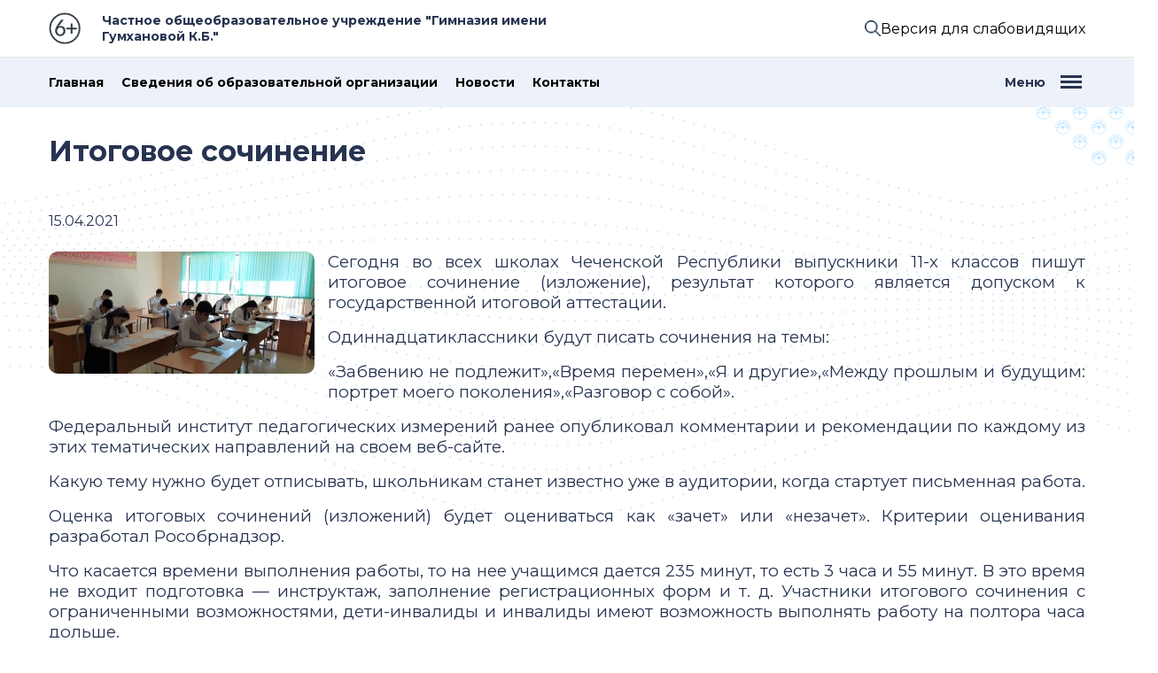

--- FILE ---
content_type: text/html; charset=utf8
request_url: https://gimnaziya95.edu-gov.ru/index.php?component=public_news&new_id=239249
body_size: 13007
content:
<html>
    <head>
        <meta name="google-site-verification" content="mnjDoVrlfa0gTo7_bw4x2GHG3ejE760VIw5FTzcdrg4" />
        <meta http-equiv="content-type" content="text/html; charset=utf-8">
        <meta name="viewport" content="width=device-width, initial-scale=1">
	<meta name="generator" content='Axiom.CMS - ООО "Ваш разработчик" ИНН 7701098759' />
        <title>ЧОУ &quot;Гимназия им. Гумхановой К.Б.&quot; - Официальный сайт</title>
        <script src="/share/cropper/jquery.js"></script>
        <link rel="stylesheet" href="/templates/school_v2/css-designer/slick-theme.css">
        <link rel="stylesheet" href="/templates/school_v2/css-designer/slick.css">
        <link rel="stylesheet" href="/share/colorbox/colorbox.css" />
        <link rel="stylesheet" href="/templates/custom_pages.css" />
        <link rel="stylesheet" href="/templates/gallery.css" />
        <script src="/share/colorbox/jquery.colorbox-min.js"></script>
        <link rel="stylesheet" href="/templates/gallery.css" />
        <script>
                $(document).ready(function(){
                        //Examples of how to assign the Colorbox event to elements
                        $(".gallery").colorbox({rel:'gallery',photo:true,maxWidth: '100%'});
                        $(".photoprev").colorbox({photo:true,maxWidth: '100%'});

                });
        </script>
        <link rel="preconnect" href="https://fonts.gstatic.com">
         <link href="https://fonts.googleapis.com/css2?family=Montserrat:wght@400;700&display=swap" rel="stylesheet"> 

        <link rel="stylesheet" href="/templates/school_v2/montserrat.css">
        <link rel="stylesheet" href="/templates/school_v2/style.css">
        <link rel="stylesheet" type="text/css" href="/templates/school_v2/left_icons.css" />
    <!-- Calendar -->    
        <script src="/share/js/calendar.js" type="text/javascript"></script>
    <!-- END -->
        <script src="/share/jquery-ui.js"></script>
        <script>
            $(function() {
            $( "#tabs" ).tabs();
            });
       </script>
        <script src="/share/functions.js"></script>
        <script>
            const _specialViewParametersDefault = {
                "fontSize" : "19px",
                "fontColor" : "#000",
                "background" : "#fff",
                "imagesBlackAndWhite" : false,
                "lineHeight" : "normal",
                "letterSpacing" : "normal"
            };
            var _specialViewParameters = null;

            function normalViewVersion() {
                document.cookie = "specialViewParameters=false";
                window.location.href = window.location.href;
            }

            function setDefaultParamaters() {
                _specialViewParameters = {};
                for (var current in _specialViewParametersDefault ) {
                    _specialViewParameters[current] = _specialViewParametersDefault[current];
                }
                specialView();
            }

            function setParameterAndRefresh(name, value, second = null, secondValue = null) {
                fillSpecialViewParameters();
                _specialViewParameters[name] = value;
                if (second != null && secondValue != null) {
                    _specialViewParameters[second] = secondValue;
                }
                specialView();
            }

            function fillSpecialViewParameters() {
                if (_specialViewParameters === null) {
                    setDefaultParamaters();
                }
            }

            function specialView() {
                fillSpecialViewParameters();
                document.getElementById("_main_special_menu").style.display = "block";
                document.cookie = "specialViewParameters=true";
                var body = document.getElementsByTagName("body")[0];
                reset_styles={
                    color: _specialViewParameters["fontColor"],
                    fontFamily: "arial",
                    fontSize: _specialViewParameters["fontSize"],
                    fontStyle: "normal",
                    lineHeight: _specialViewParameters["lineHeight"],
                    letterSpacing: _specialViewParameters["letterSpacing"]
                };
                body.style.background = _specialViewParameters["background"];
                try {
                    document.getElementsByClassName(["section-1"])[0].style.background = _specialViewParameters["background"];
                    document.getElementsByClassName(["section-5"])[0].style.background = _specialViewParameters["background"];
                } catch (e) {

                }
                if (_specialViewParameters["imagesBlackAndWhite"]) {
                    body.style.filter = "grayscale(100%)";
                } else {
                    body.style.filter = "";
                }
                resetProperty(body, reset_styles);
            }

            function specialViewShowAdditionalMenu() {
                document.getElementById("_specialAdditional").style.display = "block";
            }

            function specialViewHideAdditionalMenu() {
                document.getElementById("_specialAdditional").style.display = "none";
            }

            function restoreSpecialView() {
                if (document.cookie.indexOf("specialViewParameters=true") > -1) {
                    specialView();
                }
            }
        </script>
    </head>
    <body>
    <style>
        .special_view {
            font-size: 18px;
            display: block;
            text-align: center;
            background: #dbdbdb;
        }
        .special_view .top_block {
            display: inline-block;
            padding: 0px 10px;
        }

        .special_view .top_block a {
            display: inline-block;
            border: 1px solid #000;
            padding: 5px;
        }

        .special_view .label {
            font-weight: bold;
        }
    </style>
        <div class="special_view no_reset" style="display: none" id="_main_special_menu">
            <div class="top_line">
                <div class="top_block">
                    <a href="javascript:normalViewVersion()">Перейти к обычной версии</a>
                </div>
                <div class="special_fontsize top_block">
                    <div class="label">Размер шрифта</div>
                    <a href="javascript:setParameterAndRefresh('fontSize', '15px')" style="font-size: 15px !important;">A</a>
                    <a href="javascript:setParameterAndRefresh('fontSize', '19px')" style="font-size: 19px !important;">A</a>
                    <a href="javascript:setParameterAndRefresh('fontSize', '24px')" style="font-size: 24px !important;">A</a>
                    <a href="javascript:setParameterAndRefresh('fontSize', '28px')" style="font-size: 28px !important;">A</a>
                    <a href="javascript:setParameterAndRefresh('fontSize', '32px')" style="font-size: 32px !important;">A</a>
                </div>
                <div class="special_colors top_block">
                    <div class="label">Цветовая гамма</div>
                    <a href="javascript:setParameterAndRefresh('background', '#fff', 'fontColor', '#000')" style="background: #fff; color: #000;">BG 1</a>
                    <a href="javascript:setParameterAndRefresh('background', '#000', 'fontColor', '#fff')" style="background: #000; color: #fff">BG 2</a>
                    <a href="javascript:setParameterAndRefresh('background', '#9dd1ff', 'fontColor', '#000')" style="background: #9dd1ff; color: #000">BG 3</a>
                    <a href="javascript:setParameterAndRefresh('background', '#2e3436', 'fontColor', '#fff')" style="background: #2e3436; color: #fff">BG 4</a>
                </div>
                <div class="special_images top_block">
                    <div class="label">Изображения</div>
                    <a href="javascript:setParameterAndRefresh('imagesBlackAndWhite', true)">Ч/Б</a>
                    <a href="javascript:setParameterAndRefresh('imagesBlackAndWhite', false)">Цвет</a>
                </div>
                <div class="special_images top_block">
                    <div class="label">Дополнительно</div>
                    <a href="javascript:specialViewShowAdditionalMenu()">Показать дополнительное меню</a>
                </div>
            </div>
            <div class="special_settings" style="display: none" id="_specialAdditional">
                <div>
                    <div class="special_line_height top_block">
                        <div class="label">Междустрочный интервал</div>
                        <a href="javascript:setParameterAndRefresh('lineHeight', 'normal')">Обычный</a>
                        <a href="javascript:setParameterAndRefresh('lineHeight', '1.5')">Средний</a>
                        <a href="javascript:setParameterAndRefresh('lineHeight', '2.0')">Большой</a>
                    </div>
                    <div class="special_line_height top_block">
                        <div class="label">Межбуквенный интервал</div>
                        <a href="javascript:setParameterAndRefresh('letterSpacing', 'normal')">Обычный</a>
                        <a href="javascript:setParameterAndRefresh('letterSpacing', '3px')">Средний</a>
                        <a href="javascript:setParameterAndRefresh('letterSpacing', '5px')">Большой</a>
                    </div>
                </div>
                <div class="top_block">
                    <a href="javascript:setDefaultParamaters()">Настройки по-умолчанию</a>
                    <a href="javascript:specialViewHideAdditionalMenu()">Закрыть дополнительное меню</a>
                </div>
            </div>
        </div>
        <section class="section-1">
            <div class="container">
                <div id='topfix'>
                       <div class='school_name '>
    
                <p>Частное общеобразовательное учреждение &quot;Гимназия имени Гумхановой К.Б.&quot;</p>
            
</div>
                    <div class="topfix-right">
                     
                        <form method="POST" action="/frontpage" class="top-form">
                            <div><input type="text" name="text" placeholder="поиск по сайту" class="search-field" /></div>
                            <div>
                                <button type="submit" value="Найти" name="search" class="d-n"></button>
                                <div class="search-icon" title='Поиск'>
                                       
                                </div>
                            </div>
                        </form>

                        <div class="green_line body-top d-n"><table cellpadding="0">
    <tr>
        <td align="center"></td>
    </tr>
    <tr>
        <td align="center"></td>
    </tr>
</table></div>

                        <div class="green_line view-large" title='Для слабовидящих'>
                                <a href="/index.php?component=public_news&_special_view_version=1"  >Версия для слабовидящих</a>
                        </div>
                        <div class="auth green_line"><form method="POST" action="/index.php?component=login" class="login_form">
    <table border="0" cellpadding="0" cellspacing="0" height="15">
        <tr>
            <td style="height: 15px; font-size: 12px;">Логин:</td><td><input type="text" name="login" style="height: 15px; font-size: 12px; width: 100px;"></td>
            <td style="height: 15px; font-size: 12px;">Пароль: </td><td><input type="password" name="password" style="height: 15px; font-size: 12px; width: 100px;"></td>
            <td colspan="2" align="center" style="height: 15px; font-size: 12px;"><input type="submit" value="Войти" name="sent" style="height: 18px; font-size: 12px;"></td>
        </tr>
    </table>
</form></div>
                        <!-- <div class="green_line button-go-back" title='Школы'>
                           --swidget:go_back--
                        </div>
                        -->
                    </div>
                    

                </div>
            </div>
        </section>
        <section class="section-5">
            <div class="container">
                <div id="leftmenu" class="menu-nav">
                    
<div id="menu_1">

<div class="menu-top-nav">
        <div id="menu_1">
            <div class='menu'>
                <ul class="top_menu">
                    <li class="top_menu"><a href="/">Главная</a></li>
                    <li class="top_menu"><a href="/frontpage/page/26">Сведения об образовательной организации</a></li>
                    <li class="top_menu"><a href="/public_news">Новости</a></li>
                    <li class="top_menu"><a href="/frontpage/page/11">Контакты</a></li>
                    
                </ul>
            </div>
        </div>
        <div class="menu-burger" id="open_menu_btn">
            <span>Меню</span>
            <span class="menu-icon">
                <span></span>   
                <span></span>   
                <span></span>   
            </span>
        </div>
    </div>

<!-- Этот блок содержит шаблоны элементов. При отрисовке этих элементов атрибут id удаляется, все остальное сохраняется -->
<div style="display: none" id="menu_templates">
    <a id="_bmenu_left_side_menu_template">LEFT MENU</a>
    <a id="_bmenu_right_side_menu_template">RIGHT MENU</a>
    <h3 id="_bmenu_header_template">HEADER</h3>
    <ul id="_bmenu_mobile_toplevel_ul" class="ULTOP">
        <li id="_bmenu_mobile_toplevel_li" class="LITOP litop_main"></li>
    </ul>
    <ul id="_bmenu_mobile_innerlevel_ul" class="ULINNER">
        <li id="_bmenu_mobile_innerlevel_li" class="LIINNER"></li>
    </ul>
</div>

<div style="display: none" id="_bmenu_temp_div"></div>

<!-- Бургер меню для Desktop. id элементов нельзя менять. Все остальное - можно-->
<div style="display: none;" id="_burger_menu_content" class="popup-right-menu">
    <div class="burger_desktop">
        <!-- Следующий блок - это кнопка закрыть -->
        <div id="burger_menu_close" style="display: block;">
            <span class="menu-icon close-menu-burger">
                <span></span>   
                <span></span>  
            </span>
        </div>

        <!-- Блок слева -->
        <div class="container menu-container mob-none">
            <div class="top-right-menu">
                <!-- Блок меню слева -->
                <div id="_burger_left_side_top" class="burger-left-side burger_left_side_top"></div>
                <!-- Блок меню справа -->
                <div id="_burger_left_side_bottom" class="burger-left-side"></div>
            </div>
            <!-- Блок вложенных элементов -->
            <div id="_burger_right_side" class="menu_inner menu_inner-hover menu_inner-right"></div>
        </div>
    </div>
    <div class="burger_mobile desc-none burger-left-side burger_left_side_top">
        <div id="_burger_mobile"></div>
    </div>
</div>
    <script>
       
        function burgerMenu() {
            
            var menuTop = [{"name":"Наша школа","url":null,"children":[{"name":"Педагогический коллектив","url":"\/frontpage\/page\/12","children":null,"class":null},{"name":"Структура","url":"\/frontpage\/page\/3","children":null,"class":null},{"name":"Организация питания в образовательной организации","url":"\/public_food_info","children":null,"class":null},{"name":"Наши достижения","url":"\/frontpage\/page\/16","children":null,"class":null},{"name":"Выпускники","url":"\/frontpage\/page\/17","children":null,"class":null},{"name":"Вакансии","url":"\/frontpage\/page\/18","children":null,"class":null}],"class":null},{"name":"Родителям и ученикам","url":null,"children":[{"name":"Новости Минпросвещения России","url":"https:\/\/edu.gov.ru\/press\/news\/","children":null,"class":null},{"name":"Информация для родителей","url":"\/frontpage\/page\/7","children":null,"class":null},{"name":"Учебная деятельность","url":"\/frontpage\/page\/8","children":null,"class":null},{"name":"Дополнительное образование","url":"\/frontpage\/page\/10","children":null,"class":null},{"name":"ФГОС","url":"\/frontpage\/page\/9","children":null,"class":null},{"name":"Расписание звонков","url":"\/frontpage\/page\/15","children":null,"class":null},{"name":"Медиатека","url":"\/frontpage\/page\/25","children":null,"class":null}],"class":null},{"name":"Официально","url":null,"children":[{"name":"Документы","url":"\/frontpage\/page\/6","children":null,"class":null},{"name":"Обеспечение","url":"\/frontpage\/page\/4","children":null,"class":null},{"name":"Предписания","url":"\/frontpage\/page\/14","children":null,"class":null},{"name":"Госуслуги","url":"\/frontpage\/page\/5","children":null,"class":null}],"class":null},{"name":"Пресс-центр","url":null,"children":[{"name":"Фотогалерея","url":"\/public_gallery","children":null,"class":null},{"name":"Видеогалерея","url":"\/public_video","children":null,"class":null},{"name":"Новости","url":"\/public_news","children":null,"class":null}],"class":null},{"name":"Связаться с нами","url":null,"children":[{"name":"Контакты","url":"\/frontpage\/page\/11","children":null,"class":null},{"name":"Электронная приемная директора","url":"\/contact\/page\/2","children":null,"class":null},{"name":"Обратная связь","url":"\/contact\/page\/1","children":null,"class":null},{"name":"Визитная карточка","url":"\/frontpage\/page\/2","children":null,"class":null}],"class":null},{"name":"Дополнительно","url":null,"children":[{"name":"ФГОС","url":"\/index.php?component=public_custom_pages&page_id=30002091","children":null,"class":null},{"name":"Рабочие программы","url":"\/index.php?component=public_custom_pages&page_id=30030541","children":null,"class":null},{"name":"Школьный спортивный клуб","url":"\/index.php?component=public_custom_pages&page_id=30032812","children":null,"class":null},{"name":"Аккредитационный мониторинг","url":"\/index.php?component=public_custom_pages&page_id=30033210","children":null,"class":null},{"name":"Школьный музей","url":"\/index.php?component=public_custom_pages&page_id=30037749","children":null,"class":null},{"name":"Государственная итоговая аттестация ","url":"\/index.php?component=public_custom_pages&page_id=30039270","children":null,"class":null},{"name":"Театральная студия &quot;Вдохновение&quot;","url":"\/index.php?component=public_custom_pages&page_id=30039877","children":null,"class":null},{"name":"Всероссийская олимпиада школьников.","url":"\/index.php?component=public_custom_pages&page_id=30043054","children":null,"class":null},{"name":"Средневзвешенное оценивание. Единые подходы в системе оценки достижения планируемых результатов.","url":"\/index.php?component=public_custom_pages&page_id=30043877","children":null,"class":null}],"class":null}];
            var menuBottom = [{"name":"Сведения об образовательной организации","url":"\/frontpage\/page\/26","children":null,"class":null},{"name":"Оценка качества услуг","url":"\/public_social_rating","children":null,"class":null},{"name":"Частые вопросы (FAQ)","url":"\/public_mk_faq","children":null,"class":null},{"name":"О сайте","url":"\/frontpage\/page\/19","children":null,"class":null},{"name":"Войти","url":"\/login","children":null,"class":null}];
            
            var leftMenuTemplate;
            var rightMenuTemplate;
            var headerTemplate;
            
            var menuContent;
            var leftSideTop;
            var leftSideBottom;
            var rightSide;
            var mobileTopLevelUl;
            var mobileTopLevelLi;
            var mobileInnerLevelUl;
            var mobileInnerLevelLi;
            var burgerMobileDiv;
            
            var addedMenus = [];
            
            function fillTemplates() {
                leftMenuTemplate = document.getElementById("_bmenu_left_side_menu_template").cloneNode();
                leftMenuTemplate.id = "";
                rightMenuTemplate = document.getElementById("_bmenu_right_side_menu_template").cloneNode();
                rightMenuTemplate.id = "";
                headerTemplate = document.getElementById("_bmenu_header_template").cloneNode();
                headerTemplate.id = "";
                
                menuContent = document.getElementById("_burger_menu_content");
                leftSideTop = document.getElementById("_burger_left_side_top");
                leftSideBottom = document.getElementById("_burger_left_side_bottom");
                rightSide = document.getElementById("_burger_right_side");
                mobileTopLevelUl = document.getElementById("_bmenu_mobile_toplevel_ul");
                mobileTopLevelUl.id = "";
                mobileTopLevelLi = document.getElementById("_bmenu_mobile_toplevel_li");
                mobileTopLevelUl.id = "";
                mobileInnerLevelUl = document.getElementById("_bmenu_mobile_innerlevel_ul");
                mobileInnerLevelUl.id = "";
                mobileInnerLevelLi = document.getElementById("_bmenu_mobile_innerlevel_li");
                mobileInnerLevelLi.id = "";
                burgerMobileDiv = document.getElementById("_burger_mobile");
                renderAllLinks();
            }
            
            function renderAllLinks() {
                var tempDiv = document.getElementById("_bmenu_temp_div");
                tempDiv.innerHTML = "";
                parseMenu(menuTop, tempDiv);
                parseMenu(menuBottom, tempDiv);
            }
            
            function parseMenu(menuTop, tempDiv) {
                for (var i = 0; i < menuTop.length; i++) {
                    var link = createMenuElement(menuTop[i]);
                    menuTop[i]["node"] = link;
                    tempDiv.appendChild(link);
                    if (menuTop[i].children !== null) {
                        for (var b = 0; b < menuTop[i].children.length; b++) {
                            var sublink = createSubMenuElement(menuTop[i].children[b]);
                            tempDiv.appendChild(sublink);
                            menuTop[i].children[b]["node"] = sublink;
                        }
                    }
                }
            }
            
            function clickBurgerMenu() {
                if (menuContent.style.display === "none" ) {
                    showBurgerMenu();
                } else {
                    hideBurgerMenu();
                }
            }
            
            function createMenuElement(createFrom) {
                var menuElement = leftMenuTemplate.cloneNode();
                if (createFrom.url !== null) {
                    menuElement.href = createFrom.url;
                    menuElement.onclick = function () { hideBurgerMenu(); return true; };
                }
                menuElement.innerHTML = createFrom.name;
                if (createFrom.class !== null) {
                    menuElement.className += createFrom.class;
                }
                return menuElement;
            }
            
            function createSubMenuElement(createFrom) {
                var current = rightMenuTemplate.cloneNode();
                current.href = createFrom.url;
                current.innerHTML = createFrom.name;
                if (createFrom.class !== null) {
                    current.className += createFrom.class;
                }
                current.onclick = function () { hideBurgerMenu(); return true; };
                return current;
            }
            
            function showBurgerMenu() {
                menuContent.style.display = "block";
                for (var i = 0; i < menuTop.length; i++ ) {
                    var child = menuTop[i].node.cloneNode(true);
                    child.onclick = menuTop[i].node.onclick;
                    child.onmouseover = hoverFunction(menuTop[i], child);
                    leftSideTop.append(child);
                    addedMenus[addedMenus.length] = child;
                }
                for (var i = 0; i < menuBottom.length; i++) {
                    var child = menuBottom[i].node.cloneNode(true);
                    child.onclick = menuBottom[i].node.onclick;
                    child.onmouseover = hoverFunction(menuBottom[i], child);
                    leftSideBottom.append(child);
                    addedMenus[addedMenus.length] = child;
                }
                buildMobileBurger();
            }
            
            function buildMobileBurger() {
                var mainContainer = mobileTopLevelUl.cloneNode();
                mainContainer.id = "";
                for (var i = 0; i < menuTop.length; i++) {
                    buildMobileTopLevelChild(mainContainer, menuTop[i], true);
                }
                for (var i = 0; i < menuBottom.length; i++) {
                    buildMobileTopLevelChild(mainContainer, menuBottom[i], true);
                }
                burgerMobileDiv.appendChild(mainContainer);
            }
            
            function buildMobileTopLevelChild(buildTo, item, topLevel = false) {
                var liContainer = topLevel ? mobileTopLevelLi.cloneNode(true) : mobileInnerLevelLi.cloneNode(true);
                liContainer.id = "";
                liContainer.onclick = function () { 
                    // var oldElements = this.parentNode.getElementsByTagName("ul");
                    // for (var i = 0; i < oldElements.length; i++) {
                    //     oldElements[i].className = oldElements[i].className.replace(" selected", "");
                    // }
                    
                    try {
                    if (this.getElementsByTagName("ul")[0].classList.contains('selected')){
                        this.getElementsByTagName("ul")[0].classList.remove('selected'); 
                      this.getElementsByTagName("ul")[0].style.maxHeight = null;
                    } else if (this.getElementsByTagName("ul")[0].className != 'selected') {
                        this.getElementsByTagName("ul")[0].classList.add('selected');
                      this.getElementsByTagName("ul")[0].style.maxHeight = this.getElementsByTagName("ul")[0].scrollHeight + "px";
                    }
                    } catch (e) {
                        
                    } 
                };
                var child = item.node.cloneNode(true);
                child.onclick = item.node.onclick;
                liContainer.append(child);
                if (item.children !== null) {
                    var innerUl = mobileInnerLevelUl.cloneNode(true);
                    for (var i = 0; i < item.children.length; i++) {
                        buildMobileTopLevelChild(innerUl, item.children[i]);
                    }
                    liContainer.append(innerUl);
                }
                buildTo.append(liContainer);
            }
            
            
            
            function hoverFunction(link, mainElement) {
                return function() {
                    setActive(mainElement);
                    if (link.children !== null) {
                        renderSubMenu(link);
                    }
                    
                };
            }
            
            function renderSubMenu(mainElement) {
                var header = headerTemplate.cloneNode();
                header.innerHTML = mainElement.name;
                rightSide.append(header);
                for (var i = 0; i < mainElement.children.length; i++) {
                    var child = mainElement.children[i].node.cloneNode(true);
                    child.onclick = mainElement.children[i].node.onclick;
                    rightSide.append(child);
                }
            }
            
            function setActive(link) {
                rightSide.innerHTML = "";
                for (var i = 0; i < addedMenus.length; i++) {
                    addedMenus[i].className = addedMenus[i].className.replace(" active", "");
                }
                link.className += " active";
            }
            
            function hideBurgerMenu() {
                menuContent.style.display = "none";
                clearMenu();
            }
            
            function clearMenu(menuContent) {
                addedMenus = [];
                leftSideTop.innerHTML = "";
                leftSideBottom.innerHTML = "";
                rightSide.innerHTML = "";
                burgerMobileDiv.innerHTML = "";
            }
            fillTemplates();
            document.getElementById("open_menu_btn").onclick = clickBurgerMenu;
            document.getElementById("burger_menu_close").onclick = clickBurgerMenu;
        }
        burgerMenu();
        
    </script>
    
<!--
</div>

<div class="mk_global_banners_left footer-links">
    
</div>


<table>
    
</table> 
                    <div style="height: 300px;">
    <div style="position: absolute">
        
    </div>
</div> -->
                </div>
            </div>
        </section>
        <section class="section-2 ad">

            <div class="container">
                <div valign='top' id="mainbody">
                    <div style="margin-bottom: 5px;">
    <h3 class="section-title_big">Итоговое сочинение</h3>
    15.04.2021
</div>
<div class="news-content-open">
    <a class="gallery link cboxElement" href="/index.php?component=download&file=8ed131c6e2e2aaa6733f30e6eec49db1d8f39353e882a606c60f40739bbfc4e5&view=1"><img src="/index.php?component=download&file=c-8ed131c6e2e2aaa6733f30e6eec49db1d8f39353e882a606c60f40739bbfc4e5-300-0&view=1" style="float: left; margin: 18px 15px 15px 0px;" /></a>
    <div class="news-content">
        <p style="text-align: justify;"><span style="font-size: 14pt; font-family: 'times new roman', times, serif;">Сегодня во всех школах Чеченской Республики выпускники 11-х классов пишут итоговое сочинение (изложение), результат которого является допуском к государственной итоговой аттестации.</span></p><p style="text-align: justify;"><span style="font-size: 14pt; font-family: 'times new roman', times, serif;">Одиннадцатиклассники будут писать сочинения на темы:</span></p>
<p style="text-align: justify;"><span style="font-size: 14pt; font-family: 'times new roman', times, serif;">&laquo;Забвению не подлежит&raquo;,&laquo;Время перемен&raquo;,&laquo;Я и другие&raquo;,&laquo;Между прошлым и будущим: портрет моего поколения&raquo;,&laquo;Разговор с собой&raquo;.</span></p>
<p style="text-align: justify;"><span style="font-size: 14pt; font-family: 'times new roman', times, serif;">Федеральный институт педагогических измерений ранее опубликовал комментарии и рекомендации по каждому из этих тематических направлений на своем веб-сайте.</span></p>
<p style="text-align: justify;"><span style="font-size: 14pt; font-family: 'times new roman', times, serif;">Какую тему нужно будет отписывать, школьникам станет известно уже в аудитории, когда стартует письменная работа.</span></p>
<p style="text-align: justify;"><span style="font-size: 14pt; font-family: 'times new roman', times, serif;">Оценка итоговых сочинений (изложений) будет оцениваться как &laquo;зачет&raquo; или &laquo;незачет&raquo;. Критерии оценивания разработал Рособрнадзор.</span></p>
<p style="text-align: justify;"><span style="font-size: 14pt; font-family: 'times new roman', times, serif;">Что касается времени выполнения работы, то на нее учащимся дается 235 минут, то есть 3 часа и 55 минут. В это время не входит подготовка &mdash; инструктаж, заполнение регистрационных форм и т. д. Участники итогового сочинения с ограниченными возможностями, дети-инвалиды и инвалиды имеют возможность выполнять работу на полтора часа дольше.</span></p>
<p style="text-align: justify;"><span style="font-size: 14pt; font-family: 'times new roman', times, serif;">Стартует итоговое сочинение в 10.00 по мск.</span></p>
<p style="text-align: justify;"><span style="font-size: 14pt; font-family: 'times new roman', times, serif;">На столе участника не должно быть ничего, кроме:</span></p>
<p style="text-align: justify;"><span style="font-size: 14pt; font-family: 'times new roman', times, serif;">бланка регистрации и записи,ручки,удостоверяющего личность документа,выданного по месту написания итогового сочинения (изложения) орфографического словаря,листов-черновиков,при необходимости &mdash; лекарств и питания, а также специальных технических средств.</span></p>
<p style="text-align: justify;"><span style="font-size: 14pt; font-family: 'times new roman', times, serif;">Итоговое сочинение должно быть объемом от 350 слов (со служебными частями речи). Если в работе меньше 250 слов, то участник получает &laquo;незачет&raquo;.</span></p>
<p style="text-align: justify;"><span style="font-size: 14pt; font-family: 'times new roman', times, serif;">Работа выполняется самостоятельно. Цитаты с обязательными ссылками на источники допускаются, однако их объем не должен превышать объем собственного текста автора сочинения.</span></p>
<p style="text-align: justify;"><span style="font-size: 14pt; font-family: 'times new roman', times, serif;">Авторы несамостоятельных сочинений получают &laquo;незачет&raquo;.</span></p>
<p style="text-align: justify;"><span style="font-size: 14pt; font-family: 'times new roman', times, serif;">Оценивая сочинение, будут учитываться следующие обязательные критерии:</span></p>
<p style="text-align: justify;"><span style="font-size: 14pt; font-family: 'times new roman', times, serif;">работа должна соответствовать теме,в тексте обязательно присутствует аргументация и использован научный материал,сочинение структурировано, имеет композицию, рассуждения логичны,письменная речь качественная и грамотная.</span></p>
<p style="text-align: justify;"><span style="font-size: 14pt; font-family: 'times new roman', times, serif;">Вместо сочинения разрешено писать изложение ученикам с ограниченными возможностями, детям-инвалидам, обучающимся в специальных учебно-воспитательных учреждениях закрытого типа, обучающимся на дому и в санаторно-курортных организациях, где они проходили лечение и реабилитацию.</span></p>
    </div>
    <!-- /.news-content --> 
</div>
<div style="display: block; width: 100%; text-align: center;margin: 20px 0px" class="news_bottom_content">
    <div class="gallery_image_container" style="margin: 5px; width: 200px; height: 150px;">
    <div class="image" style="background: url('/index.php?component=download&file=c-8a4aeed7cb7f4aaef4c0c621cbf9359def04b4b81bbce157d8b94d9e5f96f86e-300-0&view=1') no-repeat; background-position: 50% 0%; background-size: auto 100%"></div>
    <a class="gallery link" href="/index.php?component=download&file=8a4aeed7cb7f4aaef4c0c621cbf9359def04b4b81bbce157d8b94d9e5f96f86e&view=1"></a>
</div><div class="gallery_image_container" style="margin: 5px; width: 200px; height: 150px;">
    <div class="image" style="background: url('/index.php?component=download&file=c-a53f3208f4402ff725e449644e822a0699296ad1eb8cd89661d163ddea3f16f1-300-0&view=1') no-repeat; background-position: 50% 0%; background-size: auto 100%"></div>
    <a class="gallery link" href="/index.php?component=download&file=a53f3208f4402ff725e449644e822a0699296ad1eb8cd89661d163ddea3f16f1&view=1"></a>
</div><div class="gallery_image_container" style="margin: 5px; width: 200px; height: 150px;">
    <div class="image" style="background: url('/index.php?component=download&file=c-3bdb47dac0fa517c08a7961b09b1174f1353a0af1c60a3293b0ff1d88328e860-300-0&view=1') no-repeat; background-position: 50% 0%; background-size: auto 100%"></div>
    <a class="gallery link" href="/index.php?component=download&file=3bdb47dac0fa517c08a7961b09b1174f1353a0af1c60a3293b0ff1d88328e860&view=1"></a>
</div><div class="gallery_image_container" style="margin: 5px; width: 200px; height: 150px;">
    <div class="image" style="background: url('/index.php?component=download&file=c-743c2df1a8b2f0a627aa3c78ac63e25baca644529f857fe573db2af7a9e98d27-300-0&view=1') no-repeat; background-position: 50% 0%; background-size: auto 100%"></div>
    <a class="gallery link" href="/index.php?component=download&file=743c2df1a8b2f0a627aa3c78ac63e25baca644529f857fe573db2af7a9e98d27&view=1"></a>
</div><div class="gallery_image_container" style="margin: 5px; width: 200px; height: 150px;">
    <div class="image" style="background: url('/index.php?component=download&file=c-e7afa4d349da27cf64ac0f6fad85a3529db831533ed3cfc0211280d567a041ff-300-0&view=1') no-repeat; background-position: 50% 0%; background-size: auto 100%"></div>
    <a class="gallery link" href="/index.php?component=download&file=e7afa4d349da27cf64ac0f6fad85a3529db831533ed3cfc0211280d567a041ff&view=1"></a>
</div><div class="gallery_image_container" style="margin: 5px; width: 200px; height: 150px;">
    <div class="image" style="background: url('/index.php?component=download&file=c-ba11721ae047c84584794060ea07085219f1e1feb367974e4b1e889dc242f790-300-0&view=1') no-repeat; background-position: 50% 0%; background-size: auto 100%"></div>
    <a class="gallery link" href="/index.php?component=download&file=ba11721ae047c84584794060ea07085219f1e1feb367974e4b1e889dc242f790&view=1"></a>
</div><div class="gallery_image_container" style="margin: 5px; width: 200px; height: 150px;">
    <div class="image" style="background: url('/index.php?component=download&file=c-0dd3b81be38562fced3f4321a177940bee1e67a742e8df77b9ea166f218225a7-300-0&view=1') no-repeat; background-position: 50% 0%; background-size: auto 100%"></div>
    <a class="gallery link" href="/index.php?component=download&file=0dd3b81be38562fced3f4321a177940bee1e67a742e8df77b9ea166f218225a7&view=1"></a>
</div><div class="gallery_image_container" style="margin: 5px; width: 200px; height: 150px;">
    <div class="image" style="background: url('/index.php?component=download&file=c-a8835488c04232f2e333010d38f3aa9a2889a3dfba7f269a29e82269075222dc-300-0&view=1') no-repeat; background-position: 50% 0%; background-size: auto 100%"></div>
    <a class="gallery link" href="/index.php?component=download&file=a8835488c04232f2e333010d38f3aa9a2889a3dfba7f269a29e82269075222dc&view=1"></a>
</div>
</div>

<div class="fw-600 istoch"></div>
<!-- /.fw-600 -->


<style>
    .news_bottom_content a.gallery.link.cboxElement, .news_bottom_content .image {
        max-width: 250px;
        max-height: 200px;
    }
    .news_bottom_content .image {
        background-size: cover !important;
    }
    .gallery_image_container {
        border-radius: 10px;
    }
</style>

<!--<div class="share42init"></div>-->
<!--<script src="/share/share42/share42.js"></script>-->
                </div>
            </div>

        </section>
        <section class="section-4">
            <div class="container container_block">
                
                
                    <div class="footer-links">
    <div class="one"><a href='https://www.gosuslugi.ru/' class='footer_link'>Портал государственных услуг Российской Федерации</a></div><div class="two"><a href='http://kremlin.ru/' class='footer_link'>ПРЕЗИДЕНТ РОССИЙСКОЙ ФЕДЕРАЦИИ</a></div><div class="two"><a href='http://government.ru/' class='footer_link'>ПРАВИТЕЛЬСТВО РОССИЙСКОЙ ФЕДЕРАЦИИ</a></div><div class="two"><a href='http://open.gov.ru/' class='footer_link'>ОТКРЫТОЕ ПРАВИТЕЛЬСТВО</a></div><div class="two"><a href='https://edu.gov.ru/' class='footer_link'>Министерство просвещения</a></div><div class="one"><a href='https://minobrnauki.gov.ru/' class='footer_link'>Министерство науки и высшего образования РФ</a></div><div class="two"><a href='http://www.obrnadzor.gov.ru/' class='footer_link'>ФЕДЕРАЛЬНАЯ СЛУЖБА ПО НАДЗОРУ В СФЕРЕ ОБРАЗОВАНИЯ И НАУКИ</a></div><div class="two"><a href='http://vak.ed.gov.ru/' class='footer_link'>ВЫСШАЯ  АТТЕСТАЦИОННАЯ КОМИССИЯ при Министерстве образования и науки Российской Федерации</a></div><div class="two"><a href='http://www.fadm.gov.ru/' class='footer_link'>ФЕДЕРАЛЬНОЕ АГЕНТСТВО ПО ДЕЛАМ МОЛОДЕЖИ</a></div><div class="two"><a href='http://www.edu.ru/' class='footer_link'>ФЕДЕРАЛЬНЫЙ ПОРТАЛ РОССИЙСКОЕ ОБРАЗОВАНИЕ</a></div><div class="one"><a href='http://www.school-collection.edu.ru/' class='footer_link'>ЕДИНАЯ КОЛЛЕКЦИЯ ЦИФРОВЫХ ОБРАЗОВАТЕЛЬНЫХ РЕСУРСОВ</a></div><div class="two"><a href='https://fgos.ru/' class='footer_link'>Федеральные государственные образовательные стандарты</a></div><div class="two"><a href='http://www.fgosvo.ru/' class='footer_link'>ПОРТАЛ ФЕДЕРАЛЬНЫХ ГОСУДАРСТВЕННЫХ ОБРАЗОВАТЕЛЬНЫХ СТАНДАРТОВ</a></div><div class="two"><a href='http://www.ege.edu.ru/' class='footer_link'>ОФИЦИАЛЬНЫЙ ИНФОРМАЦИОННЫЙ ПОРТАЛ ЕДИНОГО ГОСУДАРСТВЕННОГО ЭКЗАМЕНА</a></div><div class="two"><a href='http://fcior.edu.ru/' class='footer_link'>ФЕДЕРАЛЬНЫЙ ЦЕНТР ИНФОРМАЦИОННО-ОБРАЗОВАТЕЛЬНЫХ РЕСУРСОВ</a></div><div class="one"><a href='http://cdkchr.ru' class='footer_link'>ГБУ &quot;РЦППМиСП&quot;</a></div><div class="two"><a href='http://kpdo.ru/' class='footer_link'>КОМИТЕТ ПРАВИТЕЛЬСТВА ЧЕЧЕНСКОЙ РЕСПУБЛИКИ ПО ДОШКОЛЬНОМУ ОБРАЗОВАНИЮ</a></div><div class="two"><a href='http://www.mon95.ru' class='footer_link'>МИНИСТЕРСТВО ОБРАЗОВАНИЯ И НАУКИ ЧР</a></div><div class="two"><a href='http://pgu.gov-chr.ru/' class='footer_link'>ПОРТАЛ ГОСУДАРСТВЕННЫХ И МУНИЦИПАЛЬНЫХ УСЛУГ ЧЕЧЕНСКОЙ РЕСПУБЛИКИ</a></div><div class="two"><a href='http://www.support-edu.ru' class='footer_link'>ОБРАЗОВАТЕЛЬНЫЙ ПОРТАЛ ЧЕЧЕНСКОЙ РЕСПУБЛИКИ</a></div><div class="one"><a href='http://serdce-chechni.ru' class='footer_link'>Мечеть &quot;Сердце Чечни&quot;</a></div><div class="two"><a href='https://worknet-narod.ru/' class='footer_link'>НАРОДНАЯ ДОСКА ОБЪЯВЛЕНИЙ</a></div>
</div>
                
            </div>
        </section>

        <footer class="footer">
            <div class="bottom-site">
                <div class="container">
                    <div class="footer-bottom right-info">
                        
                        <div class="right-info">
                            <div class="contacts">
                                <div class="contact-bottom">
	<div class='bold top_module'>E-mail</div>
	<div class="bold-light">
		gimnaziyadjalka@yаndex.ru
	</div>	
</div>
<div class="contact-bottom">
	<div class='bold top_module'>Телефон</div>
	<div class="bold-light">
		8(928)975-95-95
	</div>
</div>
                            </div>
                            <div class="graphic">
                                <div lass='graphic'>
    <div class="bold top_module">График и время работы</div>

    <div class='top_module bold-light'>Пн-Пт 09:00-17:00<br></div>


</div>
                            </div>    
                        </div>

                        <div>
                            <table class='visitorCounter'>
    <tr>
        <td colspan='2'>Статистика посещений</td>
    </td>
    <tr>
        <td>За сутки: </td><td>24</td>
    </tr>
    <tr>
        <td>За месяц: </td><td>3849</td>
    </tr>
    <tr>
        <td>Всего: </td><td>93710</td>
    </tr>
</table>
                        </div>
                    </div>
                </div>
            </div>
        </footer>
        
        
        
        <script src="/templates/make_ajax.js"></script>
        <script src="/templates/school_v2/js-designer/slick.js"></script>
    <script>
        //Приведение вида Обращения директора
        try{
            var director_speech=document.getElementById('director_speech');
            var doclad=document.getElementById('doclad');
            director_speech.style.backgroundColor="#333f4a";
            director_speech.style.border="0px";
            director_speech.style.padding="25px 25px 25px 25px";
            reset_styles={color: "#fff", fontFamily: "gothic", fontSize: "13px", fontStyle: "italic", backgroundColor: "#333f4a"};
            resetProperty(director_speech,reset_styles);
            resetProperty(doclad,{fontStyle: 'normal'});

            var main_info_content=document.getElementById('main_info_content');
            var main_info_styles={fontSize: "16px", fontFamily: "gothic", color: "#000000"};
            resetProperty(main_info_content,main_info_styles);
        }catch(e) {}
        
        try{
            var news_content=document.getElementsByName('news_content');

            for(var i=0; i<=news_content.length; i++){
                resetProperty(news_content[i],main_info_styles);
            }
        }catch(e) {}
    </script>
     <script type="text/javascript">
    var wasCalled = wasCalled === undefined ? false : true;
    if (!wasCalled) {
        wasCalled = true;
        (function(d, t, p) {
            var j = d.createElement(t); j.async = true; j.type = "text/javascript";
            j.src = ("https:" == p ? "https:" : "http:") + "//stat.sputnik.ru/cnt.js";
            var s = d.getElementsByTagName(t)[0]; s.parentNode.insertBefore(j, s);
        })(document, "script", document.location.protocol);
    }
 </script>


        <script>

            $(".search-icon").click(function () {
                $('.search-field').toggleClass("active");
            });

        </script>

        <script>
            
            
        </script>
    </body>
    
    <script>
        function resizePictures(mainBodyId) {
            var origWidths = [];
            var lastIndex = 0;
                        
            function main() {
                findElementsToResize();
                setListeners();
            }
            
            function setListeners() {
                window.onresize = findElementsToResize;
            }
            
            function findElementsToResize() {
                var windowSize = document.body.clientWidth - 50;
                var body = document.getElementById(mainBodyId);
                var images = body.getElementsByTagName("img");
                lastIndex = 0;
                for (var i = 0; i < images.length; i++) {
                    calcSize(images[i], windowSize);
                }
                var videos = body.getElementsByTagName("video");
                for (var i = 0; i < videos.length; i++) {
                    calcSize(videos[i], windowSize);
                }
            }
            
            function calcSize(element, windowSize) {
                try {
                    var index = lastIndex++;
                    var width = element.offsetWidth;
                    var height = element.offsetHeight;
                    
                    if (origWidths[index] === undefined) {
                        origWidths[index] = { "width" : width, "height" : height };
                    }
                    if (origWidths[index].width > 0) {
                        if (width > windowSize) {
                            var ptr = width / height;
                            var newWidth = windowSize;
                            var newHeight = windowSize / ptr;
                            setElementSize(element, newWidth, newHeight);
                        } else {
                            if (origWidths[index] !== undefined && origWidths[index]["width"] !== width) {
                                var expandWidth = origWidths[index]["width"];
                                var expandHeight = origWidths[index]["height"];
                                if (expandWidth > windowSize) {
                                    var ptr = expandWidth / expandHeight;
                                    expandWidth = windowSize;
                                    expandHeight = expandWidth / ptr;
                                }
                                setElementSize(element, expandWidth, expandHeight);
                            }
                        }
                    }
                } catch (e) {
                    
                }
            }
            
            function setElementSize(element, width, height) {
                if (width > 0 && height > 0) {
                    element.style.width = width;
                    element.style.maxWidth = width;
                    element.style.height = height;
                    element.style.maxHeight = height;
                }
            }
            
            main();
        }
        
        resizePictures("mainbody");
        
        function showBurgerMenuMod() {
              let menuTopMod = document.querySelectorAll('#_burger_left_side_top a');
              // menuTopMod.addEventListener('mouseover', function)

              menuTopMod.forEach(function (element) {
                  // console.log('123')
                  element.addEventListener('mouseover', function () {
                      let menuTopMod2 = document.querySelectorAll('.menu_inner-hover a');
                      if (menuTopMod2.length >= 12) {
                          menuTopMod2[0].parentNode.classList.add('mod')
                      } else {
                            try {
                                menuTopMod2[0].parentNode.classList.remove('mod')
                            } catch (e) {
                                
                            }
                      }
                  })
              });  
        }
        document.querySelector("#open_menu_btn").addEventListener('click', showBurgerMenuMod);    
        $('.banners,.slider-images').slick({
              dots: false,
              infinite: false,
              arrows: true,
              speed: 300,
              slidesToShow: 1,
              slidesToScroll: 1,
              autoplay: true,
              cssEase: 'linear',

              responsive: [
                {
                  breakpoint: 1024,
                  settings: {
                    slidesToShow: 1,
                    slidesToScroll: 1,
                    infinite: true,
                  }
                },
                {
                  breakpoint: 600,
                  settings: {
                    slidesToShow: 1,
                    slidesToScroll: 1
                  }
                },
                {
                  breakpoint: 480,
                  settings: {
                    slidesToShow: 1,
                    slidesToScroll: 1
                  }
                }
                // You can unslick at a given breakpoint now by adding:
                // settings: "unslick"
                // instead of a settings object
              ]
            });
            $('.list-cabinets, .cafedras-slider').slick({
            })

            $('.footer-links').slick({
                slidesToShow: 4,
                slidesToScroll: 1,
                responsive: [
                    {
                      breakpoint: 1024,
                      settings: {
                        slidesToShow: 3,
                        slidesToScroll: 1
                      }
                    },
                    {
                      breakpoint: 768,
                      settings: {
                        slidesToShow: 2,
                        slidesToScroll: 1
                      }
                    },
                    {
                      breakpoint: 568,
                      settings: {
                        slidesToShow: 1,
                        slidesToScroll: 1
                      }
                    }
                ]
            })
            $('.org_results').slick({
                slidesToShow: 4,
                slidesToScroll: 1,
                responsive: [
                    {
                      breakpoint: 1024,
                      settings: {
                        slidesToShow: 3,
                        slidesToScroll: 1
                      }
                    },
                    {
                      breakpoint: 768,
                      settings: {
                        slidesToShow: 2,
                        slidesToScroll: 1,
                        arrows: false,
                        dots: true,
                        infinite: false,
                      }
                    },
                    {
                      breakpoint: 568,
                      settings: {
                        slidesToShow: 1,
                        slidesToScroll: 1,
                        arrows: false,
                        dots: true,
                        infinite: false,
                      }

                    }
                ]
            });
//                $('.info_banners').slick({
//                slidesToShow: 6,
//                slidesToScroll: 1,
//                infinite: false,
//                responsive: [
//                    {
//                      breakpoint: 768,
//                      settings: {
//                        slidesToShow: 2,
//                        slidesToScroll: 1,
//                        dots: true,
//                        infinite: false,
//                      }
//                    },
//                    {
//                      breakpoint: 568,
//                      settings: {
//                    slidesToShow: 1,
//                        slidesToScroll: 1,
//                        dots: true,
//                        infinite: false,
//                      }
//
//                    }
//                ]
//            });

            // Подписанные документы
            // document.querySelectorAll('.link-download a').forEach(item => {
            //     // const templateSigned = '<span class="signed-item"></span>'
            //     // item.insertAdjacentHTML('afterbegin', templateSigned)
            //     item.classList.add('signed')
            //     item.setAttribute('title', 'Lorem ipsum dollar item.')
            // })
    </script>
    <script src="/templates/sign_info.js?6"></script>
    <style>
        @media screen and (max-width: 768px) {
            .slick-prev, .slick-next {
                top: 80px;
            }
        }
        .signed {
            position: relative;
            z-index: 1;
        }
        .signed::before {
            content: '';
            position: absolute;
            left: -70px;
            top: 0;
            width: 100%;
            height: 100%;
            background-image: url('/templates/school_v2/icons/picto.svg');
            background-repeat: no-repeat;
            background-size: 22px;
            background-position: center;
            cursor: default;
            background-color: #f8f8fa;
            border-radius: 50px;
        }
        .signed::after {
            content: attr(title);
            position: absolute;
            left: 100%;
            bottom: 54px;
            top: auto;
            transform: translateX(-126%);
            padding: 10px 20px;
            width: 200px;
            height: auto;
            background-color: #fff;
            border-radius: 10px;
            font-size: 14px;
            display: none;
            align-items: center;
            box-shadow: 0px 0px 9px 0px #3333337a;
            pointer-events: none;
        }
        .signed:hover::after {
            display: flex;
        }
    </style>
    <script>
        restoreSpecialView();
    </script>
</html>
<!--<br><center><font style='font-size: 10px'>Время выполнения: 0.871 с. | QC использован: 507 раз</font></center>-->

--- FILE ---
content_type: text/html; charset=utf8
request_url: https://gimnaziya95.edu-gov.ru/templates/school_v2/montserrat.css
body_size: 10507
content:
<html>
    <head>
        <meta name="google-site-verification" content="mnjDoVrlfa0gTo7_bw4x2GHG3ejE760VIw5FTzcdrg4" />
        <meta http-equiv="content-type" content="text/html; charset=utf-8">
        <meta name="viewport" content="width=device-width, initial-scale=1">
	<meta name="generator" content='Axiom.CMS - ООО "Ваш разработчик" ИНН 7701098759' />
        <title>ЧОУ &quot;Гимназия им. Гумхановой К.Б.&quot; - Официальный сайт</title>
        <script src="/share/cropper/jquery.js"></script>
        <link rel="stylesheet" href="/templates/school_v2/css-designer/slick-theme.css">
        <link rel="stylesheet" href="/templates/school_v2/css-designer/slick.css">
        <link rel="stylesheet" href="/share/colorbox/colorbox.css" />
        <link rel="stylesheet" href="/templates/custom_pages.css" />
        <link rel="stylesheet" href="/templates/gallery.css" />
        <script src="/share/colorbox/jquery.colorbox-min.js"></script>
        <link rel="stylesheet" href="/templates/gallery.css" />
        <script>
                $(document).ready(function(){
                        //Examples of how to assign the Colorbox event to elements
                        $(".gallery").colorbox({rel:'gallery',photo:true,maxWidth: '100%'});
                        $(".photoprev").colorbox({photo:true,maxWidth: '100%'});

                });
        </script>
        <link rel="preconnect" href="https://fonts.gstatic.com">
         <link href="https://fonts.googleapis.com/css2?family=Montserrat:wght@400;700&display=swap" rel="stylesheet"> 

        <link rel="stylesheet" href="/templates/school_v2/montserrat.css">
        <link rel="stylesheet" href="/templates/school_v2/style.css">
        <link rel="stylesheet" type="text/css" href="/templates/school_v2/left_icons.css" />
    <!-- Calendar -->    
        <script src="/share/js/calendar.js" type="text/javascript"></script>
    <!-- END -->
        <script src="/share/jquery-ui.js"></script>
        <script>
            $(function() {
            $( "#tabs" ).tabs();
            });
       </script>
        <script src="/share/functions.js"></script>
        <script>
            const _specialViewParametersDefault = {
                "fontSize" : "19px",
                "fontColor" : "#000",
                "background" : "#fff",
                "imagesBlackAndWhite" : false,
                "lineHeight" : "normal",
                "letterSpacing" : "normal"
            };
            var _specialViewParameters = null;

            function normalViewVersion() {
                document.cookie = "specialViewParameters=false";
                window.location.href = window.location.href;
            }

            function setDefaultParamaters() {
                _specialViewParameters = {};
                for (var current in _specialViewParametersDefault ) {
                    _specialViewParameters[current] = _specialViewParametersDefault[current];
                }
                specialView();
            }

            function setParameterAndRefresh(name, value, second = null, secondValue = null) {
                fillSpecialViewParameters();
                _specialViewParameters[name] = value;
                if (second != null && secondValue != null) {
                    _specialViewParameters[second] = secondValue;
                }
                specialView();
            }

            function fillSpecialViewParameters() {
                if (_specialViewParameters === null) {
                    setDefaultParamaters();
                }
            }

            function specialView() {
                fillSpecialViewParameters();
                document.getElementById("_main_special_menu").style.display = "block";
                document.cookie = "specialViewParameters=true";
                var body = document.getElementsByTagName("body")[0];
                reset_styles={
                    color: _specialViewParameters["fontColor"],
                    fontFamily: "arial",
                    fontSize: _specialViewParameters["fontSize"],
                    fontStyle: "normal",
                    lineHeight: _specialViewParameters["lineHeight"],
                    letterSpacing: _specialViewParameters["letterSpacing"]
                };
                body.style.background = _specialViewParameters["background"];
                try {
                    document.getElementsByClassName(["section-1"])[0].style.background = _specialViewParameters["background"];
                    document.getElementsByClassName(["section-5"])[0].style.background = _specialViewParameters["background"];
                } catch (e) {

                }
                if (_specialViewParameters["imagesBlackAndWhite"]) {
                    body.style.filter = "grayscale(100%)";
                } else {
                    body.style.filter = "";
                }
                resetProperty(body, reset_styles);
            }

            function specialViewShowAdditionalMenu() {
                document.getElementById("_specialAdditional").style.display = "block";
            }

            function specialViewHideAdditionalMenu() {
                document.getElementById("_specialAdditional").style.display = "none";
            }

            function restoreSpecialView() {
                if (document.cookie.indexOf("specialViewParameters=true") > -1) {
                    specialView();
                }
            }
        </script>
    </head>
    <body>
    <style>
        .special_view {
            font-size: 18px;
            display: block;
            text-align: center;
            background: #dbdbdb;
        }
        .special_view .top_block {
            display: inline-block;
            padding: 0px 10px;
        }

        .special_view .top_block a {
            display: inline-block;
            border: 1px solid #000;
            padding: 5px;
        }

        .special_view .label {
            font-weight: bold;
        }
    </style>
        <div class="special_view no_reset" style="display: none" id="_main_special_menu">
            <div class="top_line">
                <div class="top_block">
                    <a href="javascript:normalViewVersion()">Перейти к обычной версии</a>
                </div>
                <div class="special_fontsize top_block">
                    <div class="label">Размер шрифта</div>
                    <a href="javascript:setParameterAndRefresh('fontSize', '15px')" style="font-size: 15px !important;">A</a>
                    <a href="javascript:setParameterAndRefresh('fontSize', '19px')" style="font-size: 19px !important;">A</a>
                    <a href="javascript:setParameterAndRefresh('fontSize', '24px')" style="font-size: 24px !important;">A</a>
                    <a href="javascript:setParameterAndRefresh('fontSize', '28px')" style="font-size: 28px !important;">A</a>
                    <a href="javascript:setParameterAndRefresh('fontSize', '32px')" style="font-size: 32px !important;">A</a>
                </div>
                <div class="special_colors top_block">
                    <div class="label">Цветовая гамма</div>
                    <a href="javascript:setParameterAndRefresh('background', '#fff', 'fontColor', '#000')" style="background: #fff; color: #000;">BG 1</a>
                    <a href="javascript:setParameterAndRefresh('background', '#000', 'fontColor', '#fff')" style="background: #000; color: #fff">BG 2</a>
                    <a href="javascript:setParameterAndRefresh('background', '#9dd1ff', 'fontColor', '#000')" style="background: #9dd1ff; color: #000">BG 3</a>
                    <a href="javascript:setParameterAndRefresh('background', '#2e3436', 'fontColor', '#fff')" style="background: #2e3436; color: #fff">BG 4</a>
                </div>
                <div class="special_images top_block">
                    <div class="label">Изображения</div>
                    <a href="javascript:setParameterAndRefresh('imagesBlackAndWhite', true)">Ч/Б</a>
                    <a href="javascript:setParameterAndRefresh('imagesBlackAndWhite', false)">Цвет</a>
                </div>
                <div class="special_images top_block">
                    <div class="label">Дополнительно</div>
                    <a href="javascript:specialViewShowAdditionalMenu()">Показать дополнительное меню</a>
                </div>
            </div>
            <div class="special_settings" style="display: none" id="_specialAdditional">
                <div>
                    <div class="special_line_height top_block">
                        <div class="label">Междустрочный интервал</div>
                        <a href="javascript:setParameterAndRefresh('lineHeight', 'normal')">Обычный</a>
                        <a href="javascript:setParameterAndRefresh('lineHeight', '1.5')">Средний</a>
                        <a href="javascript:setParameterAndRefresh('lineHeight', '2.0')">Большой</a>
                    </div>
                    <div class="special_line_height top_block">
                        <div class="label">Межбуквенный интервал</div>
                        <a href="javascript:setParameterAndRefresh('letterSpacing', 'normal')">Обычный</a>
                        <a href="javascript:setParameterAndRefresh('letterSpacing', '3px')">Средний</a>
                        <a href="javascript:setParameterAndRefresh('letterSpacing', '5px')">Большой</a>
                    </div>
                </div>
                <div class="top_block">
                    <a href="javascript:setDefaultParamaters()">Настройки по-умолчанию</a>
                    <a href="javascript:specialViewHideAdditionalMenu()">Закрыть дополнительное меню</a>
                </div>
            </div>
        </div>
        <section class="section-1">
            <div class="container">
                <div id='topfix'>
                       <div class='school_name '>
    
                <p>Частное общеобразовательное учреждение &quot;Гимназия имени Гумхановой К.Б.&quot;</p>
            
</div>
                    <div class="topfix-right">
                     
                        <form method="POST" action="/frontpage" class="top-form">
                            <div><input type="text" name="text" placeholder="поиск по сайту" class="search-field" /></div>
                            <div>
                                <button type="submit" value="Найти" name="search" class="d-n"></button>
                                <div class="search-icon" title='Поиск'>
                                       
                                </div>
                            </div>
                        </form>

                        <div class="green_line body-top d-n"><table cellpadding="0">
    <tr>
        <td align="center"></td>
    </tr>
    <tr>
        <td align="center"></td>
    </tr>
</table></div>

                        <div class="green_line view-large" title='Для слабовидящих'>
                                <a href="/index.php?component=login&_special_view_version=1"  >Версия для слабовидящих</a>
                        </div>
                        <div class="auth green_line"><form method="POST" action="/index.php?component=login" class="login_form">
    <table border="0" cellpadding="0" cellspacing="0" height="15">
        <tr>
            <td style="height: 15px; font-size: 12px;">Логин:</td><td><input type="text" name="login" style="height: 15px; font-size: 12px; width: 100px;"></td>
            <td style="height: 15px; font-size: 12px;">Пароль: </td><td><input type="password" name="password" style="height: 15px; font-size: 12px; width: 100px;"></td>
            <td colspan="2" align="center" style="height: 15px; font-size: 12px;"><input type="submit" value="Войти" name="sent" style="height: 18px; font-size: 12px;"></td>
        </tr>
    </table>
</form></div>
                        <!-- <div class="green_line button-go-back" title='Школы'>
                           --swidget:go_back--
                        </div>
                        -->
                    </div>
                    

                </div>
            </div>
        </section>
        <section class="section-5">
            <div class="container">
                <div id="leftmenu" class="menu-nav">
                    
<div id="menu_1">

<div class="menu-top-nav">
        <div id="menu_1">
            <div class='menu'>
                <ul class="top_menu">
                    <li class="top_menu"><a href="/">Главная</a></li>
                    <li class="top_menu"><a href="/frontpage/page/26">Сведения об образовательной организации</a></li>
                    <li class="top_menu"><a href="/public_news">Новости</a></li>
                    <li class="top_menu"><a href="/frontpage/page/11">Контакты</a></li>
                    
                </ul>
            </div>
        </div>
        <div class="menu-burger" id="open_menu_btn">
            <span>Меню</span>
            <span class="menu-icon">
                <span></span>   
                <span></span>   
                <span></span>   
            </span>
        </div>
    </div>

<!-- Этот блок содержит шаблоны элементов. При отрисовке этих элементов атрибут id удаляется, все остальное сохраняется -->
<div style="display: none" id="menu_templates">
    <a id="_bmenu_left_side_menu_template">LEFT MENU</a>
    <a id="_bmenu_right_side_menu_template">RIGHT MENU</a>
    <h3 id="_bmenu_header_template">HEADER</h3>
    <ul id="_bmenu_mobile_toplevel_ul" class="ULTOP">
        <li id="_bmenu_mobile_toplevel_li" class="LITOP litop_main"></li>
    </ul>
    <ul id="_bmenu_mobile_innerlevel_ul" class="ULINNER">
        <li id="_bmenu_mobile_innerlevel_li" class="LIINNER"></li>
    </ul>
</div>

<div style="display: none" id="_bmenu_temp_div"></div>

<!-- Бургер меню для Desktop. id элементов нельзя менять. Все остальное - можно-->
<div style="display: none;" id="_burger_menu_content" class="popup-right-menu">
    <div class="burger_desktop">
        <!-- Следующий блок - это кнопка закрыть -->
        <div id="burger_menu_close" style="display: block;">
            <span class="menu-icon close-menu-burger">
                <span></span>   
                <span></span>  
            </span>
        </div>

        <!-- Блок слева -->
        <div class="container menu-container mob-none">
            <div class="top-right-menu">
                <!-- Блок меню слева -->
                <div id="_burger_left_side_top" class="burger-left-side burger_left_side_top"></div>
                <!-- Блок меню справа -->
                <div id="_burger_left_side_bottom" class="burger-left-side"></div>
            </div>
            <!-- Блок вложенных элементов -->
            <div id="_burger_right_side" class="menu_inner menu_inner-hover menu_inner-right"></div>
        </div>
    </div>
    <div class="burger_mobile desc-none burger-left-side burger_left_side_top">
        <div id="_burger_mobile"></div>
    </div>
</div>
    <script>
       
        function burgerMenu() {
            
            var menuTop = [{"name":"Наша школа","url":null,"children":[{"name":"Педагогический коллектив","url":"\/frontpage\/page\/12","children":null,"class":null},{"name":"Структура","url":"\/frontpage\/page\/3","children":null,"class":null},{"name":"Организация питания в образовательной организации","url":"\/public_food_info","children":null,"class":null},{"name":"Наши достижения","url":"\/frontpage\/page\/16","children":null,"class":null},{"name":"Выпускники","url":"\/frontpage\/page\/17","children":null,"class":null},{"name":"Вакансии","url":"\/frontpage\/page\/18","children":null,"class":null}],"class":null},{"name":"Родителям и ученикам","url":null,"children":[{"name":"Новости Минпросвещения России","url":"https:\/\/edu.gov.ru\/press\/news\/","children":null,"class":null},{"name":"Информация для родителей","url":"\/frontpage\/page\/7","children":null,"class":null},{"name":"Учебная деятельность","url":"\/frontpage\/page\/8","children":null,"class":null},{"name":"Дополнительное образование","url":"\/frontpage\/page\/10","children":null,"class":null},{"name":"ФГОС","url":"\/frontpage\/page\/9","children":null,"class":null},{"name":"Расписание звонков","url":"\/frontpage\/page\/15","children":null,"class":null},{"name":"Медиатека","url":"\/frontpage\/page\/25","children":null,"class":null}],"class":null},{"name":"Официально","url":null,"children":[{"name":"Документы","url":"\/frontpage\/page\/6","children":null,"class":null},{"name":"Обеспечение","url":"\/frontpage\/page\/4","children":null,"class":null},{"name":"Предписания","url":"\/frontpage\/page\/14","children":null,"class":null},{"name":"Госуслуги","url":"\/frontpage\/page\/5","children":null,"class":null}],"class":null},{"name":"Пресс-центр","url":null,"children":[{"name":"Фотогалерея","url":"\/public_gallery","children":null,"class":null},{"name":"Видеогалерея","url":"\/public_video","children":null,"class":null},{"name":"Новости","url":"\/public_news","children":null,"class":null}],"class":null},{"name":"Связаться с нами","url":null,"children":[{"name":"Контакты","url":"\/frontpage\/page\/11","children":null,"class":null},{"name":"Электронная приемная директора","url":"\/contact\/page\/2","children":null,"class":null},{"name":"Обратная связь","url":"\/contact\/page\/1","children":null,"class":null},{"name":"Визитная карточка","url":"\/frontpage\/page\/2","children":null,"class":null}],"class":null},{"name":"Дополнительно","url":null,"children":[{"name":"ФГОС","url":"\/index.php?component=public_custom_pages&page_id=30002091","children":null,"class":null},{"name":"Рабочие программы","url":"\/index.php?component=public_custom_pages&page_id=30030541","children":null,"class":null},{"name":"Школьный спортивный клуб","url":"\/index.php?component=public_custom_pages&page_id=30032812","children":null,"class":null},{"name":"Аккредитационный мониторинг","url":"\/index.php?component=public_custom_pages&page_id=30033210","children":null,"class":null},{"name":"Школьный музей","url":"\/index.php?component=public_custom_pages&page_id=30037749","children":null,"class":null},{"name":"Государственная итоговая аттестация ","url":"\/index.php?component=public_custom_pages&page_id=30039270","children":null,"class":null},{"name":"Театральная студия &quot;Вдохновение&quot;","url":"\/index.php?component=public_custom_pages&page_id=30039877","children":null,"class":null},{"name":"Всероссийская олимпиада школьников.","url":"\/index.php?component=public_custom_pages&page_id=30043054","children":null,"class":null},{"name":"Средневзвешенное оценивание. Единые подходы в системе оценки достижения планируемых результатов.","url":"\/index.php?component=public_custom_pages&page_id=30043877","children":null,"class":null}],"class":null}];
            var menuBottom = [{"name":"Сведения об образовательной организации","url":"\/frontpage\/page\/26","children":null,"class":null},{"name":"Оценка качества услуг","url":"\/public_social_rating","children":null,"class":null},{"name":"Частые вопросы (FAQ)","url":"\/public_mk_faq","children":null,"class":null},{"name":"О сайте","url":"\/frontpage\/page\/19","children":null,"class":null},{"name":"Войти","url":"\/login","children":null,"class":null}];
            
            var leftMenuTemplate;
            var rightMenuTemplate;
            var headerTemplate;
            
            var menuContent;
            var leftSideTop;
            var leftSideBottom;
            var rightSide;
            var mobileTopLevelUl;
            var mobileTopLevelLi;
            var mobileInnerLevelUl;
            var mobileInnerLevelLi;
            var burgerMobileDiv;
            
            var addedMenus = [];
            
            function fillTemplates() {
                leftMenuTemplate = document.getElementById("_bmenu_left_side_menu_template").cloneNode();
                leftMenuTemplate.id = "";
                rightMenuTemplate = document.getElementById("_bmenu_right_side_menu_template").cloneNode();
                rightMenuTemplate.id = "";
                headerTemplate = document.getElementById("_bmenu_header_template").cloneNode();
                headerTemplate.id = "";
                
                menuContent = document.getElementById("_burger_menu_content");
                leftSideTop = document.getElementById("_burger_left_side_top");
                leftSideBottom = document.getElementById("_burger_left_side_bottom");
                rightSide = document.getElementById("_burger_right_side");
                mobileTopLevelUl = document.getElementById("_bmenu_mobile_toplevel_ul");
                mobileTopLevelUl.id = "";
                mobileTopLevelLi = document.getElementById("_bmenu_mobile_toplevel_li");
                mobileTopLevelUl.id = "";
                mobileInnerLevelUl = document.getElementById("_bmenu_mobile_innerlevel_ul");
                mobileInnerLevelUl.id = "";
                mobileInnerLevelLi = document.getElementById("_bmenu_mobile_innerlevel_li");
                mobileInnerLevelLi.id = "";
                burgerMobileDiv = document.getElementById("_burger_mobile");
                renderAllLinks();
            }
            
            function renderAllLinks() {
                var tempDiv = document.getElementById("_bmenu_temp_div");
                tempDiv.innerHTML = "";
                parseMenu(menuTop, tempDiv);
                parseMenu(menuBottom, tempDiv);
            }
            
            function parseMenu(menuTop, tempDiv) {
                for (var i = 0; i < menuTop.length; i++) {
                    var link = createMenuElement(menuTop[i]);
                    menuTop[i]["node"] = link;
                    tempDiv.appendChild(link);
                    if (menuTop[i].children !== null) {
                        for (var b = 0; b < menuTop[i].children.length; b++) {
                            var sublink = createSubMenuElement(menuTop[i].children[b]);
                            tempDiv.appendChild(sublink);
                            menuTop[i].children[b]["node"] = sublink;
                        }
                    }
                }
            }
            
            function clickBurgerMenu() {
                if (menuContent.style.display === "none" ) {
                    showBurgerMenu();
                } else {
                    hideBurgerMenu();
                }
            }
            
            function createMenuElement(createFrom) {
                var menuElement = leftMenuTemplate.cloneNode();
                if (createFrom.url !== null) {
                    menuElement.href = createFrom.url;
                    menuElement.onclick = function () { hideBurgerMenu(); return true; };
                }
                menuElement.innerHTML = createFrom.name;
                if (createFrom.class !== null) {
                    menuElement.className += createFrom.class;
                }
                return menuElement;
            }
            
            function createSubMenuElement(createFrom) {
                var current = rightMenuTemplate.cloneNode();
                current.href = createFrom.url;
                current.innerHTML = createFrom.name;
                if (createFrom.class !== null) {
                    current.className += createFrom.class;
                }
                current.onclick = function () { hideBurgerMenu(); return true; };
                return current;
            }
            
            function showBurgerMenu() {
                menuContent.style.display = "block";
                for (var i = 0; i < menuTop.length; i++ ) {
                    var child = menuTop[i].node.cloneNode(true);
                    child.onclick = menuTop[i].node.onclick;
                    child.onmouseover = hoverFunction(menuTop[i], child);
                    leftSideTop.append(child);
                    addedMenus[addedMenus.length] = child;
                }
                for (var i = 0; i < menuBottom.length; i++) {
                    var child = menuBottom[i].node.cloneNode(true);
                    child.onclick = menuBottom[i].node.onclick;
                    child.onmouseover = hoverFunction(menuBottom[i], child);
                    leftSideBottom.append(child);
                    addedMenus[addedMenus.length] = child;
                }
                buildMobileBurger();
            }
            
            function buildMobileBurger() {
                var mainContainer = mobileTopLevelUl.cloneNode();
                mainContainer.id = "";
                for (var i = 0; i < menuTop.length; i++) {
                    buildMobileTopLevelChild(mainContainer, menuTop[i], true);
                }
                for (var i = 0; i < menuBottom.length; i++) {
                    buildMobileTopLevelChild(mainContainer, menuBottom[i], true);
                }
                burgerMobileDiv.appendChild(mainContainer);
            }
            
            function buildMobileTopLevelChild(buildTo, item, topLevel = false) {
                var liContainer = topLevel ? mobileTopLevelLi.cloneNode(true) : mobileInnerLevelLi.cloneNode(true);
                liContainer.id = "";
                liContainer.onclick = function () { 
                    // var oldElements = this.parentNode.getElementsByTagName("ul");
                    // for (var i = 0; i < oldElements.length; i++) {
                    //     oldElements[i].className = oldElements[i].className.replace(" selected", "");
                    // }
                    
                    try {
                    if (this.getElementsByTagName("ul")[0].classList.contains('selected')){
                        this.getElementsByTagName("ul")[0].classList.remove('selected'); 
                      this.getElementsByTagName("ul")[0].style.maxHeight = null;
                    } else if (this.getElementsByTagName("ul")[0].className != 'selected') {
                        this.getElementsByTagName("ul")[0].classList.add('selected');
                      this.getElementsByTagName("ul")[0].style.maxHeight = this.getElementsByTagName("ul")[0].scrollHeight + "px";
                    }
                    } catch (e) {
                        
                    } 
                };
                var child = item.node.cloneNode(true);
                child.onclick = item.node.onclick;
                liContainer.append(child);
                if (item.children !== null) {
                    var innerUl = mobileInnerLevelUl.cloneNode(true);
                    for (var i = 0; i < item.children.length; i++) {
                        buildMobileTopLevelChild(innerUl, item.children[i]);
                    }
                    liContainer.append(innerUl);
                }
                buildTo.append(liContainer);
            }
            
            
            
            function hoverFunction(link, mainElement) {
                return function() {
                    setActive(mainElement);
                    if (link.children !== null) {
                        renderSubMenu(link);
                    }
                    
                };
            }
            
            function renderSubMenu(mainElement) {
                var header = headerTemplate.cloneNode();
                header.innerHTML = mainElement.name;
                rightSide.append(header);
                for (var i = 0; i < mainElement.children.length; i++) {
                    var child = mainElement.children[i].node.cloneNode(true);
                    child.onclick = mainElement.children[i].node.onclick;
                    rightSide.append(child);
                }
            }
            
            function setActive(link) {
                rightSide.innerHTML = "";
                for (var i = 0; i < addedMenus.length; i++) {
                    addedMenus[i].className = addedMenus[i].className.replace(" active", "");
                }
                link.className += " active";
            }
            
            function hideBurgerMenu() {
                menuContent.style.display = "none";
                clearMenu();
            }
            
            function clearMenu(menuContent) {
                addedMenus = [];
                leftSideTop.innerHTML = "";
                leftSideBottom.innerHTML = "";
                rightSide.innerHTML = "";
                burgerMobileDiv.innerHTML = "";
            }
            fillTemplates();
            document.getElementById("open_menu_btn").onclick = clickBurgerMenu;
            document.getElementById("burger_menu_close").onclick = clickBurgerMenu;
        }
        burgerMenu();
        
    </script>
    
<!--
</div>

<div class="mk_global_banners_left footer-links">
    
</div>


<table>
    
</table> 
                    <div style="height: 300px;">
    <div style="position: absolute">
        
    </div>
</div> -->
                </div>
            </div>
        </section>
        <section class="section-2 ad">

            <div class="container">
                <div valign='top' id="mainbody">
                    <form method="POST" action="">
    <input type="hidden" class="noajax" />
    <table width="100%" height="100%" border="0">
        <tr>
            <td align="center" valign="middle">
                <table>
                    <tr>
                        <td>Логин:</td>
                        <td><input type="text" name="login" /></td>
                    </tr>
                    <tr>
                        <td>Пароль:</td>
                        <td><input type="password" name="password" /></td>
                    </tr>
                    <tr>
                        <td colspan="2" align="center">
                            <input type="submit" value="Войти" name="sent" />
                        </td>
                    </tr>
                    <tr>
                        <td colspan="2" align='center'><a href="/index.php?component=restore_password"  >Забыли пароль?</a></td>
                    </tr>
                </table>

            </td>
        </tr>
    </table> 
</form>
                </div>
            </div>

        </section>
        <section class="section-4">
            <div class="container container_block">
                
                
                    <div class="footer-links">
    <div class="one"><a href='https://www.gosuslugi.ru/' class='footer_link'>Портал государственных услуг Российской Федерации</a></div><div class="two"><a href='http://kremlin.ru/' class='footer_link'>ПРЕЗИДЕНТ РОССИЙСКОЙ ФЕДЕРАЦИИ</a></div><div class="two"><a href='http://government.ru/' class='footer_link'>ПРАВИТЕЛЬСТВО РОССИЙСКОЙ ФЕДЕРАЦИИ</a></div><div class="two"><a href='http://open.gov.ru/' class='footer_link'>ОТКРЫТОЕ ПРАВИТЕЛЬСТВО</a></div><div class="two"><a href='https://edu.gov.ru/' class='footer_link'>Министерство просвещения</a></div><div class="one"><a href='https://minobrnauki.gov.ru/' class='footer_link'>Министерство науки и высшего образования РФ</a></div><div class="two"><a href='http://www.obrnadzor.gov.ru/' class='footer_link'>ФЕДЕРАЛЬНАЯ СЛУЖБА ПО НАДЗОРУ В СФЕРЕ ОБРАЗОВАНИЯ И НАУКИ</a></div><div class="two"><a href='http://vak.ed.gov.ru/' class='footer_link'>ВЫСШАЯ  АТТЕСТАЦИОННАЯ КОМИССИЯ при Министерстве образования и науки Российской Федерации</a></div><div class="two"><a href='http://www.fadm.gov.ru/' class='footer_link'>ФЕДЕРАЛЬНОЕ АГЕНТСТВО ПО ДЕЛАМ МОЛОДЕЖИ</a></div><div class="two"><a href='http://www.edu.ru/' class='footer_link'>ФЕДЕРАЛЬНЫЙ ПОРТАЛ РОССИЙСКОЕ ОБРАЗОВАНИЕ</a></div><div class="one"><a href='http://www.school-collection.edu.ru/' class='footer_link'>ЕДИНАЯ КОЛЛЕКЦИЯ ЦИФРОВЫХ ОБРАЗОВАТЕЛЬНЫХ РЕСУРСОВ</a></div><div class="two"><a href='https://fgos.ru/' class='footer_link'>Федеральные государственные образовательные стандарты</a></div><div class="two"><a href='http://www.fgosvo.ru/' class='footer_link'>ПОРТАЛ ФЕДЕРАЛЬНЫХ ГОСУДАРСТВЕННЫХ ОБРАЗОВАТЕЛЬНЫХ СТАНДАРТОВ</a></div><div class="two"><a href='http://www.ege.edu.ru/' class='footer_link'>ОФИЦИАЛЬНЫЙ ИНФОРМАЦИОННЫЙ ПОРТАЛ ЕДИНОГО ГОСУДАРСТВЕННОГО ЭКЗАМЕНА</a></div><div class="two"><a href='http://fcior.edu.ru/' class='footer_link'>ФЕДЕРАЛЬНЫЙ ЦЕНТР ИНФОРМАЦИОННО-ОБРАЗОВАТЕЛЬНЫХ РЕСУРСОВ</a></div><div class="one"><a href='http://cdkchr.ru' class='footer_link'>ГБУ &quot;РЦППМиСП&quot;</a></div><div class="two"><a href='http://kpdo.ru/' class='footer_link'>КОМИТЕТ ПРАВИТЕЛЬСТВА ЧЕЧЕНСКОЙ РЕСПУБЛИКИ ПО ДОШКОЛЬНОМУ ОБРАЗОВАНИЮ</a></div><div class="two"><a href='http://www.mon95.ru' class='footer_link'>МИНИСТЕРСТВО ОБРАЗОВАНИЯ И НАУКИ ЧР</a></div><div class="two"><a href='http://pgu.gov-chr.ru/' class='footer_link'>ПОРТАЛ ГОСУДАРСТВЕННЫХ И МУНИЦИПАЛЬНЫХ УСЛУГ ЧЕЧЕНСКОЙ РЕСПУБЛИКИ</a></div><div class="two"><a href='http://www.support-edu.ru' class='footer_link'>ОБРАЗОВАТЕЛЬНЫЙ ПОРТАЛ ЧЕЧЕНСКОЙ РЕСПУБЛИКИ</a></div><div class="one"><a href='http://serdce-chechni.ru' class='footer_link'>Мечеть &quot;Сердце Чечни&quot;</a></div><div class="two"><a href='https://worknet-narod.ru/' class='footer_link'>НАРОДНАЯ ДОСКА ОБЪЯВЛЕНИЙ</a></div>
</div>
                
            </div>
        </section>

        <footer class="footer">
            <div class="bottom-site">
                <div class="container">
                    <div class="footer-bottom right-info">
                        
                        <div class="right-info">
                            <div class="contacts">
                                <div class="contact-bottom">
	<div class='bold top_module'>E-mail</div>
	<div class="bold-light">
		gimnaziyadjalka@yаndex.ru
	</div>	
</div>
<div class="contact-bottom">
	<div class='bold top_module'>Телефон</div>
	<div class="bold-light">
		8(928)975-95-95
	</div>
</div>
                            </div>
                            <div class="graphic">
                                <div lass='graphic'>
    <div class="bold top_module">График и время работы</div>

    <div class='top_module bold-light'>Пн-Пт 09:00-17:00<br></div>


</div>
                            </div>    
                        </div>

                        <div>
                            <table class='visitorCounter'>
    <tr>
        <td colspan='2'>Статистика посещений</td>
    </td>
    <tr>
        <td>За сутки: </td><td>24</td>
    </tr>
    <tr>
        <td>За месяц: </td><td>3849</td>
    </tr>
    <tr>
        <td>Всего: </td><td>93710</td>
    </tr>
</table>
                        </div>
                    </div>
                </div>
            </div>
        </footer>
        
        
        
        <script src="/templates/make_ajax.js"></script>
        <script src="/templates/school_v2/js-designer/slick.js"></script>
    <script>
        //Приведение вида Обращения директора
        try{
            var director_speech=document.getElementById('director_speech');
            var doclad=document.getElementById('doclad');
            director_speech.style.backgroundColor="#333f4a";
            director_speech.style.border="0px";
            director_speech.style.padding="25px 25px 25px 25px";
            reset_styles={color: "#fff", fontFamily: "gothic", fontSize: "13px", fontStyle: "italic", backgroundColor: "#333f4a"};
            resetProperty(director_speech,reset_styles);
            resetProperty(doclad,{fontStyle: 'normal'});

            var main_info_content=document.getElementById('main_info_content');
            var main_info_styles={fontSize: "16px", fontFamily: "gothic", color: "#000000"};
            resetProperty(main_info_content,main_info_styles);
        }catch(e) {}
        
        try{
            var news_content=document.getElementsByName('news_content');

            for(var i=0; i<=news_content.length; i++){
                resetProperty(news_content[i],main_info_styles);
            }
        }catch(e) {}
    </script>
     <script type="text/javascript">
    var wasCalled = wasCalled === undefined ? false : true;
    if (!wasCalled) {
        wasCalled = true;
        (function(d, t, p) {
            var j = d.createElement(t); j.async = true; j.type = "text/javascript";
            j.src = ("https:" == p ? "https:" : "http:") + "//stat.sputnik.ru/cnt.js";
            var s = d.getElementsByTagName(t)[0]; s.parentNode.insertBefore(j, s);
        })(document, "script", document.location.protocol);
    }
 </script>


        <script>

            $(".search-icon").click(function () {
                $('.search-field').toggleClass("active");
            });

        </script>

        <script>
            
            
        </script>
    </body>
    
    <script>
        function resizePictures(mainBodyId) {
            var origWidths = [];
            var lastIndex = 0;
                        
            function main() {
                findElementsToResize();
                setListeners();
            }
            
            function setListeners() {
                window.onresize = findElementsToResize;
            }
            
            function findElementsToResize() {
                var windowSize = document.body.clientWidth - 50;
                var body = document.getElementById(mainBodyId);
                var images = body.getElementsByTagName("img");
                lastIndex = 0;
                for (var i = 0; i < images.length; i++) {
                    calcSize(images[i], windowSize);
                }
                var videos = body.getElementsByTagName("video");
                for (var i = 0; i < videos.length; i++) {
                    calcSize(videos[i], windowSize);
                }
            }
            
            function calcSize(element, windowSize) {
                try {
                    var index = lastIndex++;
                    var width = element.offsetWidth;
                    var height = element.offsetHeight;
                    
                    if (origWidths[index] === undefined) {
                        origWidths[index] = { "width" : width, "height" : height };
                    }
                    if (origWidths[index].width > 0) {
                        if (width > windowSize) {
                            var ptr = width / height;
                            var newWidth = windowSize;
                            var newHeight = windowSize / ptr;
                            setElementSize(element, newWidth, newHeight);
                        } else {
                            if (origWidths[index] !== undefined && origWidths[index]["width"] !== width) {
                                var expandWidth = origWidths[index]["width"];
                                var expandHeight = origWidths[index]["height"];
                                if (expandWidth > windowSize) {
                                    var ptr = expandWidth / expandHeight;
                                    expandWidth = windowSize;
                                    expandHeight = expandWidth / ptr;
                                }
                                setElementSize(element, expandWidth, expandHeight);
                            }
                        }
                    }
                } catch (e) {
                    
                }
            }
            
            function setElementSize(element, width, height) {
                if (width > 0 && height > 0) {
                    element.style.width = width;
                    element.style.maxWidth = width;
                    element.style.height = height;
                    element.style.maxHeight = height;
                }
            }
            
            main();
        }
        
        resizePictures("mainbody");
        
        function showBurgerMenuMod() {
              let menuTopMod = document.querySelectorAll('#_burger_left_side_top a');
              // menuTopMod.addEventListener('mouseover', function)

              menuTopMod.forEach(function (element) {
                  // console.log('123')
                  element.addEventListener('mouseover', function () {
                      let menuTopMod2 = document.querySelectorAll('.menu_inner-hover a');
                      if (menuTopMod2.length >= 12) {
                          menuTopMod2[0].parentNode.classList.add('mod')
                      } else {
                            try {
                                menuTopMod2[0].parentNode.classList.remove('mod')
                            } catch (e) {
                                
                            }
                      }
                  })
              });  
        }
        document.querySelector("#open_menu_btn").addEventListener('click', showBurgerMenuMod);    
        $('.banners,.slider-images').slick({
              dots: false,
              infinite: false,
              arrows: true,
              speed: 300,
              slidesToShow: 1,
              slidesToScroll: 1,
              autoplay: true,
              cssEase: 'linear',

              responsive: [
                {
                  breakpoint: 1024,
                  settings: {
                    slidesToShow: 1,
                    slidesToScroll: 1,
                    infinite: true,
                  }
                },
                {
                  breakpoint: 600,
                  settings: {
                    slidesToShow: 1,
                    slidesToScroll: 1
                  }
                },
                {
                  breakpoint: 480,
                  settings: {
                    slidesToShow: 1,
                    slidesToScroll: 1
                  }
                }
                // You can unslick at a given breakpoint now by adding:
                // settings: "unslick"
                // instead of a settings object
              ]
            });
            $('.list-cabinets, .cafedras-slider').slick({
            })

            $('.footer-links').slick({
                slidesToShow: 4,
                slidesToScroll: 1,
                responsive: [
                    {
                      breakpoint: 1024,
                      settings: {
                        slidesToShow: 3,
                        slidesToScroll: 1
                      }
                    },
                    {
                      breakpoint: 768,
                      settings: {
                        slidesToShow: 2,
                        slidesToScroll: 1
                      }
                    },
                    {
                      breakpoint: 568,
                      settings: {
                        slidesToShow: 1,
                        slidesToScroll: 1
                      }
                    }
                ]
            })
            $('.org_results').slick({
                slidesToShow: 4,
                slidesToScroll: 1,
                responsive: [
                    {
                      breakpoint: 1024,
                      settings: {
                        slidesToShow: 3,
                        slidesToScroll: 1
                      }
                    },
                    {
                      breakpoint: 768,
                      settings: {
                        slidesToShow: 2,
                        slidesToScroll: 1,
                        arrows: false,
                        dots: true,
                        infinite: false,
                      }
                    },
                    {
                      breakpoint: 568,
                      settings: {
                        slidesToShow: 1,
                        slidesToScroll: 1,
                        arrows: false,
                        dots: true,
                        infinite: false,
                      }

                    }
                ]
            });
//                $('.info_banners').slick({
//                slidesToShow: 6,
//                slidesToScroll: 1,
//                infinite: false,
//                responsive: [
//                    {
//                      breakpoint: 768,
//                      settings: {
//                        slidesToShow: 2,
//                        slidesToScroll: 1,
//                        dots: true,
//                        infinite: false,
//                      }
//                    },
//                    {
//                      breakpoint: 568,
//                      settings: {
//                    slidesToShow: 1,
//                        slidesToScroll: 1,
//                        dots: true,
//                        infinite: false,
//                      }
//
//                    }
//                ]
//            });

            // Подписанные документы
            // document.querySelectorAll('.link-download a').forEach(item => {
            //     // const templateSigned = '<span class="signed-item"></span>'
            //     // item.insertAdjacentHTML('afterbegin', templateSigned)
            //     item.classList.add('signed')
            //     item.setAttribute('title', 'Lorem ipsum dollar item.')
            // })
    </script>
    <script src="/templates/sign_info.js?6"></script>
    <style>
        @media screen and (max-width: 768px) {
            .slick-prev, .slick-next {
                top: 80px;
            }
        }
        .signed {
            position: relative;
            z-index: 1;
        }
        .signed::before {
            content: '';
            position: absolute;
            left: -70px;
            top: 0;
            width: 100%;
            height: 100%;
            background-image: url('/templates/school_v2/icons/picto.svg');
            background-repeat: no-repeat;
            background-size: 22px;
            background-position: center;
            cursor: default;
            background-color: #f8f8fa;
            border-radius: 50px;
        }
        .signed::after {
            content: attr(title);
            position: absolute;
            left: 100%;
            bottom: 54px;
            top: auto;
            transform: translateX(-126%);
            padding: 10px 20px;
            width: 200px;
            height: auto;
            background-color: #fff;
            border-radius: 10px;
            font-size: 14px;
            display: none;
            align-items: center;
            box-shadow: 0px 0px 9px 0px #3333337a;
            pointer-events: none;
        }
        .signed:hover::after {
            display: flex;
        }
    </style>
    <script>
        restoreSpecialView();
    </script>
</html>
<!--<br><center><font style='font-size: 10px'>Время выполнения: 0.694 с. | QC использован: 376 раз</font></center>-->

--- FILE ---
content_type: text/css
request_url: https://gimnaziya95.edu-gov.ru/templates/custom_pages.css
body_size: 444
content:

.custom_pages_news {
    width: 100%;
}

.custom_pages_news .new_element {
    display: inline-block;
    width: 250px;
    height: 250px;
    background: #cacaca;
    position: relative;
    margin: 5px;
}

.custom_pages_news .image {
    position: absolute;
    top: 0px;
    width: 100%;
    height: 100%;
    z-index: 1;
}

.custom_pages_news .desc {
    position: absolute;
    display: block;
    width: calc(100% - 20px);
    padding: 10px;
    background: #000;
    bottom: 0px;
    opacity: 0.5;
    z-index: 3;
    color: #fff;
}

.custom_pages_news .desc_background {
    border-top: 2px solid #fff;
    position: absolute;
    display: block;
    width: calc(100% - 20px);
    padding: 10px;
    bottom: 0px;
    z-index: 2;
    color: #fff;
}

.custom_pages_news .link {
    display: block;
    position: absolute;
    width: 100%;
    height: 100%;
    z-index: 4;
}

.custom_pages_news .date {
    font-size: 13px;
}

.custom_pages_news .subject {
    color: #fff;
    overflow: hidden;
    text-overflow: ellipsis;
    white-space: nowrap;
}

.custom_pages_news .subject a {
    color: #fff;
    text-decoration: none;
}

.custom_pages_news .new_element:hover .desc_background {
    opacity: 0.8;
    background-color: green;
}

.custom_pages_news .new_element:hover .subject {
    white-space: normal;
}

.custom_pages_news .new_element:hover .image {
    filter: brightness(120%) contrast(120%);
}


--- FILE ---
content_type: text/css
request_url: https://gimnaziya95.edu-gov.ru/templates/school_v2/left_icons.css
body_size: 653
content:
a.left-1{
    display: block; 
    padding-left: 45px; 
    padding-top: 12px; 
    padding-bottom: 12px;
    background: url("/templates/school_red_wide/icons/t1/1.svg") no-repeat;
    background-size: 18px 18px;
    background-position: 7px 50%;
    color: #000000;
    text-decoration: none;
    border-bottom: 1px solid #999FA5;
    font-size: 14px;
}
a:hover.left-1,a.left-active-1 {
    background-color: #EAEBEC;
    /*background-color: #333F4B;*/
    /*color: #FFFFFF;*/
}

a.left-2{
    display: block; 
    padding-left: 45px; 
    padding-top: 12px; 
    padding-bottom: 12px;
    background: url("/templates/school_red_wide/icons/t1/2.svg") no-repeat;
    background-size: 18px 18px;
    background-position: 7px 50%;
    color: #000000;
    text-decoration: none;
    border-bottom: 1px solid #999FA5;
    font-size: 14px;
}
a:hover.left-2,a.left-active-2 {
    background-color: #EAEBEC;
    /*background-color: #333F4B;*/
    /*color: #FFFFFF;*/
}

a.left-3{
    display: block; 
    padding-left: 45px; 
    padding-top: 12px; 
    padding-bottom: 12px;
    background: url("/templates/school_red_wide/icons/t1/3.svg") no-repeat;
    background-size: 18px 18px;
    background-position: 7px 50%;
    color: #000000;
    text-decoration: none;
    border-bottom: 1px solid #999FA5;
    font-size: 14px;
}
a:hover.left-3,a.left-active-3 {
    background-color: #EAEBEC;
    /*background-color: #333F4B;*/
    /*color: #FFFFFF;*/
}

a.left-4{
    display: block; 
    padding-left: 45px; 
    padding-top: 12px; 
    padding-bottom: 12px;
    background: url("/templates/school_red_wide/icons/t1/4.svg") no-repeat;
    background-size: 18px 18px;
    background-position: 7px 50%;
    color: #000000;
    text-decoration: none;
    border-bottom: 1px solid #999FA5;
    font-size: 14px;
}
a:hover.left-4,a.left-active-4 {
    background-color: #EAEBEC;
    /*background-color: #333F4B;*/
    /*color: #FFFFFF;*/
}

a.left-5{
    display: block; 
    padding-left: 45px; 
    padding-top: 12px; 
    padding-bottom: 12px;
    background: url("/templates/school_red_wide/icons/t1/5.svg") no-repeat;
    background-size: 18px 18px;
    background-position: 7px 50%;
    color: #000000;
    text-decoration: none;
    border-bottom: 1px solid #999FA5;
    font-size: 14px;
}
a:hover.left-5,a.left-active-5 {
    background-color: #EAEBEC;
    /*background-color: #333F4B;*/
    /*color: #FFFFFF;*/
}

a.left-6{
    display: block; 
    padding-left: 45px; 
    padding-top: 12px; 
    padding-bottom: 12px;
    background: url("/templates/school_red_wide/icons/t1/6.svg") no-repeat;
    background-size: 18px 18px;
    background-position: 7px 50%;
    color: #000000;
    text-decoration: none;
    border-bottom: 1px solid #999FA5;
    font-size: 14px;
}
a:hover.left-6,a.left-active-6 {
    background-color: #EAEBEC;
    /*background-color: #333F4B;*/
    /*color: #FFFFFF;*/
}

a.left-7{
    display: block; 
    padding-left: 45px; 
    padding-top: 12px; 
    padding-bottom: 12px;
    background: url("/templates/school_red_wide/icons/t1/7.svg") no-repeat;
    background-size: 18px 18px;
    background-position: 7px 50%;
    color: #000000;
    text-decoration: none;
    border-bottom: 1px solid #999FA5;
    font-size: 14px;
}
a:hover.left-7,a.left-active-7 {
    background-color: #EAEBEC;
    /*background-color: #333F4B;*/
    /*color: #FFFFFF;*/
}

a.left-8{
    display: block; 
    padding-left: 45px; 
    padding-top: 12px; 
    padding-bottom: 12px;
    background: url("/templates/school_red_wide/icons/t1/8.svg") no-repeat;
    background-size: 18px 18px;
    background-position: 7px 50%;
    color: #000000;
    text-decoration: none;
    border-bottom: 1px solid #999FA5;
    font-size: 14px;
}
a:hover.left-8,a.left-active-8 {
    background-color: #EAEBEC;
    /*background-color: #333F4B;*/
    /*color: #FFFFFF;*/
}

a.left-9{
    display: block; 
    padding-left: 45px; 
    padding-top: 12px; 
    padding-bottom: 12px;
    background: url("/templates/school_red_wide/icons/t1/9.svg") no-repeat;
    background-size: 18px 18px;
    background-position: 7px 50%;
    color: #000000;
    text-decoration: none;
    border-bottom: 1px solid #999FA5;
    font-size: 14px;
}
a:hover.left-9,a.left-active-9 {
    background-color: #EAEBEC;
    /*background-color: #333F4B;*/
    /*color: #FFFFFF;*/
}

a.left-10{
    display: block; 
    padding-left: 45px; 
    padding-top: 12px; 
    padding-bottom: 12px;
    background: url("/templates/school_red_wide/icons/t1/10.svg") no-repeat;
    background-size: 18px 18px;
    background-position: 7px 50%;
    color: #000000;
    text-decoration: none;
    border-bottom: 1px solid #999FA5;
    font-size: 14px;
}
a:hover.left-10,a.left-active-10 {
    background-color: #EAEBEC;
    /*background-color: #333F4B;*/
    /*color: #FFFFFF;*/
}

a.left-11{
    display: block; 
    padding-left: 45px; 
    padding-top: 12px; 
    padding-bottom: 12px;
    background: url("/templates/school_red_wide/icons/t1/11.svg") no-repeat;
    background-size: 18px 18px;
    background-position: 7px 50%;
    color: #000000;
    text-decoration: none;
    border-bottom: 1px solid #999FA5;
    font-size: 14px;
}
a:hover.left-11,a.left-active-11 {
    background-color: #EAEBEC;
    /*background-color: #333F4B;*/
    /*color: #FFFFFF;*/
}

a.left-12{
    display: block; 
    padding-left: 45px; 
    padding-top: 12px; 
    padding-bottom: 12px;
    background: url("/templates/school_red_wide/icons/t1/12.svg") no-repeat;
    background-size: 18px 18px;
    background-position: 7px 50%;
    color: #000000;
    text-decoration: none;
    border-bottom: 1px solid #999FA5;
    font-size: 14px;
}
a:hover.left-12,a.left-active-12 {
    background-color: #EAEBEC;
    /*background-color: #333F4B;*/
    /*color: #FFFFFF;*/
}

a.left-13{
    display: block; 
    padding-left: 45px; 
    padding-top: 12px; 
    padding-bottom: 12px;
    background: url("/templates/school_red_wide/icons/t1/13.svg") no-repeat;
    background-size: 18px 18px;
    background-position: 7px 50%;
    color: #000000;
    text-decoration: none;
    border-bottom: 1px solid #999FA5;
    font-size: 14px;
}
a:hover.left-13,a.left-active-13 {
    background-color: #EAEBEC;
    /*background-color: #333F4B;*/
    /*color: #FFFFFF;*/
}

a.left-14{
    display: block; 
    padding-left: 45px; 
    padding-top: 12px; 
    padding-bottom: 12px;
    background: url("/templates/school_red_wide/icons/t1/14.svg") no-repeat;
    background-size: 18px 18px;
    background-position: 7px 50%;
    color: #000000;
    text-decoration: none;
    border-bottom: 1px solid #999FA5;
    font-size: 14px;
}
a:hover.left-14,a.left-active-14 {
    background-color: #EAEBEC;
    /*background-color: #333F4B;*/
    /*color: #FFFFFF;*/
}

a.left-15{
    display: block; 
    padding-left: 45px; 
    padding-top: 12px; 
    padding-bottom: 12px;
    background: url("/templates/school_red_wide/icons/t1/15.svg") no-repeat;
    background-size: 18px 18px;
    background-position: 7px 50%;
    color: #000000;
    text-decoration: none;
    border-bottom: 1px solid #999FA5;
    font-size: 14px;
}
a:hover.left-15,a.left-active-15 {
    background-color: #EAEBEC;
    /*background-color: #333F4B;*/
    /*color: #FFFFFF;*/
}

a.left-16{
    display: block; 
    padding-left: 45px; 
    padding-top: 12px; 
    padding-bottom: 12px;
    background: url("/templates/school_red_wide/icons/t1/16.svg") no-repeat;
    background-size: 18px 18px;
    background-position: 7px 50%;
    color: #000000;
    text-decoration: none;
    border-bottom: 1px solid #999FA5;
    font-size: 14px;
}
a:hover.left-16,a.left-active-16 {
    background-color: #EAEBEC;
    /*background-color: #333F4B;*/
    /*color: #FFFFFF;*/
}

a.left-17{
    display: block; 
    padding-left: 45px; 
    padding-top: 12px; 
    padding-bottom: 12px;
    background: url("/templates/school_red_wide/icons/t1/17.svg") no-repeat;
    background-size: 18px 18px;
    background-position: 7px 50%;
    color: #000000;
    text-decoration: none;
    border-bottom: 1px solid #999FA5;
    font-size: 14px;
}
a:hover.left-17,a.left-active-17 {
    background-color: #EAEBEC;
    /*background-color: #333F4B;*/
    /*color: #FFFFFF;*/
}

a.left-18{
    display: block; 
    padding-left: 45px; 
    padding-top: 12px; 
    padding-bottom: 12px;
    background: url("/templates/school_red_wide/icons/t1/18.svg") no-repeat;
    background-size: 18px 18px;
    background-position: 7px 50%;
    color: #000000;
    text-decoration: none;
    border-bottom: 1px solid #999FA5;
    font-size: 14px;
}
a:hover.left-18,a.left-active-18 {
    background-color: #EAEBEC;
    /*background-color: #333F4B;*/
    /*color: #FFFFFF;*/
}

a.left-19{
    display: block; 
    padding-left: 45px; 
    padding-top: 12px; 
    padding-bottom: 12px;
    background: url("/templates/school_red_wide/icons/t1/19.svg") no-repeat;
    background-size: 18px 18px;
    background-position: 7px 50%;
    color: #000000;
    text-decoration: none;
    border-bottom: 1px solid #999FA5;
    font-size: 14px;
}
a:hover.left-19,a.left-active-19 {
    background-color: #EAEBEC;
    /*background-color: #333F4B;*/
    /*color: #FFFFFF;*/
}

a.left-20{
    display: block; 
    padding-left: 45px; 
    padding-top: 12px; 
    padding-bottom: 12px;
    background: url("/templates/school_red_wide/icons/t1/20.svg") no-repeat;
    background-size: 18px 18px;
    background-position: 7px 50%;
    color: #000000;
    text-decoration: none;
    border-bottom: 1px solid #999FA5;
    font-size: 14px;
}
a:hover.left-20,a.left-active-20 {
    background-color: #EAEBEC;
    /*background-color: #333F4B;*/
    /*color: #FFFFFF;*/
}

a.left-21{
    display: block; 
    padding-left: 45px; 
    padding-top: 12px; 
    padding-bottom: 12px;
    background: url("/templates/school_red_wide/icons/t1/21.svg") no-repeat;
    background-size: 18px 18px;
    background-position: 7px 50%;
    color: #000000;
    text-decoration: none;
    border-bottom: 1px solid #999FA5;
    font-size: 14px;
}
a:hover.left-21,a.left-active-21 {
    background-color: #EAEBEC;
    /*background-color: #333F4B;*/
    /*color: #FFFFFF;*/
}

a.left-22{
    display: block; 
    padding-left: 45px; 
    padding-top: 12px; 
    padding-bottom: 12px;
    background: url("/templates/school_red_wide/icons/t1/22.svg") no-repeat;
    background-size: 18px 18px;
    background-position: 7px 50%;
    color: #000000;
    text-decoration: none;
    border-bottom: 1px solid #999FA5;
    font-size: 14px;
}
a:hover.left-22,a.left-active-22 {
    background-color: #EAEBEC;
    /*background-color: #333F4B;*/
    /*color: #FFFFFF;*/
}

a.left-23{
    display: block; 
    padding-left: 45px; 
    padding-top: 12px; 
    padding-bottom: 12px;
    background: url("/templates/school_red_wide/icons/t1/23.svg") no-repeat;
    background-size: 18px 18px;
    background-position: 7px 50%;
    color: #000000;
    text-decoration: none;
    border-bottom: 1px solid #999FA5;
    font-size: 14px;
}
a:hover.left-23,a.left-active-23 {
    background-color: #EAEBEC;
    /*background-color: #333F4B;*/
    /*color: #FFFFFF;*/
}

a.left-24{
    display: block; 
    padding-left: 45px; 
    padding-top: 12px; 
    padding-bottom: 12px;
    background: url("/templates/school_red_wide/icons/t1/24.svg") no-repeat;
    background-size: 18px 18px;
    background-position: 7px 50%;
    color: #000000;
    text-decoration: none;
    border-bottom: 1px solid #999FA5;
    font-size: 14px;
}
a:hover.left-24,a.left-active-24 {
    background-color: #EAEBEC;
    /*background-color: #333F4B;*/
    /*color: #FFFFFF;*/
}

a.left-25{
    display: block; 
    padding-left: 45px; 
    padding-top: 12px; 
    padding-bottom: 12px;
    background: url("/templates/school_red_wide/icons/t1/25.svg") no-repeat;
    background-size: 18px 18px;
    background-position: 7px 50%;
    color: #000000;
    text-decoration: none;
    border-bottom: 1px solid #999FA5;
    font-size: 14px;
}
a:hover.left-25,a.left-active-25 {
    background-color: #EAEBEC;
    /*background-color: #333F4B;*/
    /*color: #FFFFFF;*/
}

a.left-26{
    display: block; 
    padding-left: 45px; 
    padding-top: 12px; 
    padding-bottom: 12px;
    background: url("/templates/school_red_wide/icons/t1/26.svg") no-repeat;
    background-size: 18px 18px;
    background-position: 7px 50%;
    color: #000000;
    text-decoration: none;
    border-bottom: 1px solid #999FA5;
    font-size: 14px;
}
a:hover.left-26,a.left-active-26 {
    background-color: #EAEBEC;
    /*background-color: #333F4B;*/
    /*color: #FFFFFF;*/
}

a.left-27{
    display: block; 
    padding-left: 45px; 
    padding-top: 12px; 
    padding-bottom: 12px;
    background: url("/templates/school_red_wide/icons/t1/27.svg") no-repeat;
    background-size: 18px 18px;
    background-position: 7px 50%;
    color: #000000;
    text-decoration: none;
    border-bottom: 1px solid #999FA5;
    font-size: 14px;
}
a:hover.left-27,a.left-active-27 {
    background-color: #EAEBEC;
    /*background-color: #333F4B;*/
    /*color: #FFFFFF;*/
}

a.left-28{
    display: block; 
    padding-left: 45px; 
    padding-top: 12px; 
    padding-bottom: 12px;
    background: url("/templates/school_red_wide/icons/t1/28.svg") no-repeat;
    background-size: 18px 18px;
    background-position: 7px 50%;
    color: #000000;
    text-decoration: none;
    border-bottom: 1px solid #999FA5;
    font-size: 14px;
}
a:hover.left-28,a.left-active-28 {
    background-color: #EAEBEC;
    /*background-color: #333F4B;*/
    /*color: #FFFFFF;*/
}

a.left-29{
    display: block; 
    padding-left: 45px; 
    padding-top: 12px; 
    padding-bottom: 12px;
    background: url("/templates/school_red_wide/icons/t1/29.svg") no-repeat;
    background-size: 18px 18px;
    background-position: 7px 50%;
    color: #000000;
    text-decoration: none;
    border-bottom: 1px solid #999FA5;
    font-size: 14px;
}
a:hover.left-29,a.left-active-29 {
    background-color: #EAEBEC;
    /*background-color: #333F4B;*/
    /*color: #FFFFFF;*/
}

--- FILE ---
content_type: application/javascript
request_url: https://gimnaziya95.edu-gov.ru/templates/ajaxer.js?1
body_size: 3136
content:

function initAjax(settings) {

    const loadingCode = "<table align='center'><tr><td align='center' valign='middle'>Загрузка... </td><td><img width='30' src='/images/loader.gif'></td></tr></table>";
    const preloadLoaderPath = "/images/loader.gif";

    var makeAjaxSettings;

    function getContent(el, linkstring, dontpush) {
        if (makeAjaxSettings["scrollToTop"]) {
            window.scrollTo(0, 0);
        }
        var documentBody = $("#" + makeAjaxSettings["body"]);
        documentBody.html(loadingCode);
        var link = "";
        if (el !== null && el !== 0) {
            link = el.href.toString();
        } else {
            link = linkstring;
        }
        var separator = link.indexOf('?') === -1 ? "?" : "&";

        var xmlHttpRequest = new XMLHttpRequest();
        updateLinkClass(link);
        xmlHttpRequest.open("GET", link + separator + "print=1", true);
        xmlHttpRequest.send();
        xmlHttpRequest.onreadystatechange = function () {
            xmlReadyStateChange(xmlHttpRequest, dontpush, link, documentBody);
        };
    }

    function xmlReadyStateChange(xmlHttpRequest, dontPush, link, documentBody) {
        if (xmlHttpRequest.readyState === 4) {
            if (xmlHttpRequest.status === 200) {
                var answer = xmlHttpRequest.responseText;
                var title = findTitle(answer);
                documentBody.html(answer);
                document.title = title;
                if (!dontPush) {
                    window.history.pushState({"pageTitle": title}, "", xmlHttpRequest.responseURL.toString().replace("&print=1", "").replace("?print=1", ""));
                }
                try {
                    tinyMCE.remove();
                } catch (e) { }
                initAjax(makeAjaxSettings);
                execAll();
                makeAjaxSettings.onfinish();

            }
        }
    }

    function findTitle(text) {
        var title = "";
        var indexStart = text.indexOf("<title>");
        var indexEnd = text.indexOf("</title>");
        if (indexStart > -1 && indexEnd > -1 && indexStart < indexEnd) {
            title = text.toString().substring(indexStart + "<title>".length, indexEnd).trim();
        }
        var fixedTitle = title;
        while (fixedTitle.indexOf("&quot;") !== -1) {
            fixedTitle = fixedTitle.replace("&quot;", "\"");
        }
        return fixedTitle;
    }

    function fixforms(link, element) {
        var forms = document.getElementById(element).getElementsByTagName('form');
        for (var i = 0; i < forms.length; i++) {
            forms[i].action = link;
            if (forms[i].getElementsByClassName('noajax').length === 0) {
                if (typeof forms[i].onsubmit === 'function' && forms[i].onsubmit.toString().indexOf("sendForm") === -1) {
                    var func = forms[i].onsubmit;
                    forms[i].onsubmit = function () {
                        if (func()) {
                            return sendForm(this);
                        } else {
                            return false;
                        }
                    };
                } else {
                    forms[i].onsubmit = function () {
                        return sendForm(this);
                    };
                }
            }
        }

        var selects = document.getElementsByClassName('autosubmitSelect');
        for (var v = 0; v < selects.length; v++) {
            selects[v].onchange = function () {
                return sendForm(this.form);
            };
        }
    }

    function sendForm(form) {
        element = makeAjaxSettings['body'];
        var documentBody = $("#" + makeAjaxSettings["body"]);

        var sendTo = form.action === null ? window.location.href : form.action;
        var method = form.method === null ? "POST" : form.method.toString().toUpperCase();
        var separator = sendTo.indexOf('?') === -1 ? "?" : "&";

        form.style.opacity = "0.4";
        try {
            tinyMCE.triggerSave(true, true);
        } catch (e) {}
        var formData = new FormData(form);

        for (var i = 0; i < form.length; i++) {
            if (form[i].type === 'submit') {
                submitName = form[i].name;
                submitValue = form[i].value;
                formData.set(submitName, submitValue);
            }
        }

        var additionalParams = "";

        if (method === "GET") {
            var iterator = formData.keys();
            var i = 0;
            while (true) {
                var key = iterator.next()["value"];
                if (key === undefined) {
                    break;
                }
                var value = formData.get(key);
                additionalParams += "&" + key + "=" + value;
            }
        }

        var div = document.createElement("div");
        div.style = "display: block;width: 200px;height: 75px;position: fixed;top: calc(50% - 50px/2);left: calc(50% - 100px/2);border: 1px solid rgb(204, 204, 204);box-shadow: rgba(0, 0, 0, 0.5) 0px 0px 5px;padding: 5px;background: rgb(255, 255, 255);z-index: 2000;";
        div.innerHTML = "Загрузка";
        documentBody.append(div);

        var xhr = new XMLHttpRequest();
        xhr.upload.onprogress = function (event) {
            progressIndicator(event, div);
        };
        xhr.open(method, sendTo + separator + "print=1" + additionalParams, true);

        xhr.send(formData);
        xhr.onreadystatechange = function () {
            xmlReadyStateChange(xhr, method === "GET", sendTo, documentBody);
        };



        return false;
    }

    function progressIndicator(event, div) {
        var percent = Math.round((event.loaded / event.total) * 100);
        div.innerHTML = "<center>Загрузка...<br /><img src='/images/loader.gif' width='32' /><br />" + percent + "%</center>";
    }

    function execAll() {

        var excludedScripts = makeAjaxSettings['excluded_scripts'];

        scripts = document.getElementsByTagName('script');
        var code = "";
        for (var scriptIter = 0; scriptIter < scripts.length; scriptIter++) {
            code = scripts[scriptIter].innerHTML.toString().trim();
            var node = document.createElement('script');
            node.src = scripts[scriptIter].src;

            var currentLocation = window.location.href.toString().split("#")[0]; //Текущая страница

            var currentScriptName = node.src.toString().split("/");
            var cnt = currentScriptName.length;
            var scriptName = currentScriptName[cnt - 1]; //Имя скрипта


            if (node.src.toString() !== currentLocation && excludedScripts.indexOf(scriptName) === -1) {
                node.innerHTML = code;
                scripts[scriptIter].parentNode.replaceChild(node, scripts[scriptIter]);
            }
            if (code !== '' && code.indexOf("qt_params") == -1) {
                try {
                    eval(code);
                } catch (e) {

                }
            }
        }

    }

    function updateLinkClass(link) {
        var links = document.getElementById(makeAjaxSettings['menu']).getElementsByTagName('a');
        var url = '';
        for (var i = 0; i < links.length; i++) {
            url = links[i].href;
            if (url === link) {
                links[i].className = genActiveClass(links[i].className.toString());
            } else {
                links[i].className = genInactiveClass(links[i].className.toString());
            }
        }
    }

    function genActiveClass(className) {
        var cl_ar = className.split('-');
        if (cl_ar.length === 2) {
            return className + " " + cl_ar[0] + "-active-" + cl_ar[1];
        } else {
            return className + " " + className + "-active";
        }
    }

    function genInactiveClass(className) {
        if (className.indexOf('-active')) {
            var classnameList = className.split(" ");
            var classString = '';
            for (var current = 0; current < classnameList.length; current++) {
                if (classnameList[current].toString().indexOf('-active') === -1) {
                    classString += " " + classnameList[current];
                }
            }
            return classString.trim();
        } else {
            return className.trim();
        }
    }

    function prepareLinks(curloc) {

        var _LOC = curloc.split('?')[0];


        var URL;
        var tmpLoc = _LOC.replace('://', '_PROTSLASHES_');
        if (tmpLoc.indexOf("/")) {
            URL = tmpLoc.split("/")[0];
        } else {
            URL = tmpLoc;
        }
        URL = URL.replace("_PROTSLASHES_", "://");

        var links = document.getElementById(makeAjaxSettings['menu']).getElementsByTagName('a');

        for (var i = 0; i < links.length; i++) {
            bindListener(links[i], _LOC, URL);
        }

        var linksBody = document.getElementById(makeAjaxSettings["body"]).getElementsByTagName('a');
        for (var i = 0; i < linksBody.length; i++) {
            bindListener(linksBody[i], _LOC, URL);
        }
    }
    
    function bindListener(linksBody, currentLocation, currentUrl) {
        linkhref = linksBody.href.toString();

            if (
                    (
                            linkhref.indexOf(currentLocation) === 0 ||
                            linkhref.indexOf(currentUrl + '/') === 0
                            ) &&
                    linkhref.indexOf('#') === -1 &&
                    linkhref.indexOf('component=download') === -1 &&
                    linkhref.indexOf('noajax=1') === -1 &&
                    linkhref.indexOf('status=admin') === -1 &&
                    linkhref.indexOf('status=client') === -1 &&
                    linkhref.indexOf("/share/") === -1 &&
                    linkhref.length > 0
                    ) {
                if (!linksBody.onclick) {
                    linksBody.onclick = function () {
                        getContent(this);
                        return false;
                    };
                } else {
                    if (linksBody.onclick.toString().indexOf('getContent') === -1) {
                        var currentLink = linksBody;
                        var preExec = currentLink.onclick;
                        currentLink.onclick = function () {
                            if (preExec()) {
                                getContent(this);
                                return false;
                            }
                        };
                    }
                }
            }
    }

    function start(settings) {
        makeAjaxSettings = {
            'menu': getSetting(settings, "menu"),
            'body': getSetting(settings, "body"),
            'excluded_scripts': getSetting(settings, "excluded_scripts"),
            'scrollToTop': getSetting(settings, "scrollToTop"),
            'onfinish': getSetting(settings, "onfinish")
        };

        window.onpopstate = function () {
            if (window.location.href.toString().indexOf('#') === -1) {
                getContent(0, window.location.href.toString(), true);
            }
        };

        currentLocation = window.location.href.toString();

        $('body').append('<div style="display: none"><img src="' + preloadLoaderPath + '"></div>');
        fixforms(currentLocation, makeAjaxSettings['body']);
        prepareLinks(currentLocation);
    }

    function getSetting(settings, name) {
        var defaultSettings = getDefaultSettings();
        return settings[name] === undefined ?
                defaultSettings[name] :
                settings[name];
    }

    function getDefaultSettings() {
        return {
            'menu': 'leftmenu',
            'body': 'mainbody',
            'excluded_scripts': [
                'ajaxer.js'
            ],
            'scrollToTop': false,
            'onfinish': function () { }
        };
    }

    start(settings);
}


--- FILE ---
content_type: application/javascript
request_url: https://gimnaziya95.edu-gov.ru/share/functions.js
body_size: 3047
content:
function showImageFromPreview(id){
    var img=document.getElementById(id);
    var width=img.naturalWidth;
    var height=img.naturalHeight;
    if(width>1000 || height>700){
        n_width=1000;
        n_height=700;
        if(width>height){
            n_width=1000;
            n_height=Math.round(1000/width*height);
        }else{
            n_width=Math.round(700*width/height);
            n_height=700;
        }
        width=n_width;
        height=n_height;
    }
    var w = window.open("","","width="+width+",height="+height);
    w.document.write("<img src='"+img.src+"' width='"+width+"' height='"+height+"'>");
}


function showImageOriginal(image,width,height){
    if(width>1000 || height>700){
        n_width=1000;
        n_height=700;
        if(width>height){
            n_width=1000;
            n_height=Math.round(1000/width*height);
        }else{
            n_width=Math.round(700*width/height);
            n_height=700;
        }
        width=n_width;
        height=n_height;
    }
    var w = window.open("","","width="+width+",height="+height);
    w.document.write("<img src='"+image+"' width='"+width+"' height='"+height+"'>");
}

function resetProperty(element,styles){
    //if(element!=null){
    try{
        if (element.className.indexOf("no_reset") > -1) {
            console.log(element);
            return;
        }
        if (element.childNodes.length){
            for (var i=0; i < element.childNodes.length; i++ ){
                resetProperty(element.childNodes[i], styles);
            }
        }
        if (element.style !== undefined){
            for (var style in styles){
                element.style[style] = styles[style];
            }
        }
    //}
    }catch(e){
        return;
    }
} 

var AMTcgiloc = '/cgi-bin/mimetex.cgi';
var AScgiloc = '/share/asciimath/php/svgimg.php';
if(typeof tinymce === 'object'){
    tinymce.init({
        menubar : false, 
        statusbar : false, 
        resize: true, 
        plugins: "link,table", 
        language : 'ru',
        width: 500,
        selector:'textarea.tinymce',
        force_br_newlines : false,
        force_p_newlines : true,
        forced_root_block : false,
        toolbar: [
            "undo redo | styleselect | removeformat | bold italic underline | alignleft aligncenter alignright alignjustify  ",
            "fontselect fontsizeselect | bullist numlist | link image | table | superscript"
        ]
    });

    tinymce.init({
        menubar : false, 
        statusbar : false, 
        resize: true, 
        plugins: "link,table", 
        language : 'ru',
        width: "100%",
	height: 600,
        selector:'textarea.tinymce_big',
        force_br_newlines : false,
        force_p_newlines : true,
        forced_root_block : false,
        toolbar: [
            "undo redo | styleselect | removeformat | bold italic underline | alignleft aligncenter alignright alignjustify  ",
            "fontselect fontsizeselect | bullist numlist | link image | table | superscript"
        ]

    });
    
    tinymce.init({
        menubar : false, 
        statusbar : false, 
        resize: true, 
        plugins: "link,table", 
        language : 'ru',
        width: 320,
        selector:'textarea.tinymce_minimal',
        force_br_newlines : false,
        force_p_newlines : true,
        forced_root_block : false,
        toolbar: [
            "bold italic underline | alignleft aligncenter alignright alignjustify",
            "  | fontselect fontsizeselect"
        ]

    });

    tinymce.init({
        menubar : false, 
        statusbar : false, 
        resize: true,
        oninit : "setPlainText",
        plugins: "link,paste,table", 
        language : 'ru',
        width: 500,
        selector:'textarea.tinymce_clear',
        paste_preprocess : function(pl, o) {
            var str=o.content;
            var _close="</style>";
            var _pos2 = str.indexOf('</style>');
            if(_pos2>0){
                var _end=_pos2+_close.length;
                str=str.substring(_end);
                o.content=str;
            }

            o.content = strip_tags( o.content,'p');
            o.content = '<font style="font-size: 9pt">'+o.content+"</font>";
        },

        toolbar: [
            "undo redo | styleselect | removeformat | bold italic underline | alignleft aligncenter alignright alignjustify  ",
            "fontselect fontsizeselect | bullist numlist | link image | table"
        ]

    });
    
    tinymce.init({
        menubar : false, 
        statusbar : false, 
        resize: true, 
        plugins: "link,table, asciimath, asciisvg", 
        language : 'ru',
        width: 500,
        selector:'textarea.tinymce_formula',
        toolbar: [
            "undo redo | styleselect | removeformat | bold italic underline | alignleft aligncenter alignright alignjustify  ",
            "fontselect fontsizeselect | bullist numlist | link image | table | superscript | asciimath asciimathcharmap asciisvg"
        ],
        AScgiloc : '/share/asciimath/php/svgimg.php',
        ASdloc : '/share/js/tinymce/javascript/d.svg',
    });
}
var _GET={}; //Создаем именованный массив _GET
var _QUERY_STRING='';

function getObjectLen(object){ //Функция получения количества элементов именнованного массива
    var cnt=0;
    for(var i in object){
        cnt++;
    }
    return cnt;
}

function get(name){ //Собственно сама функция _GET
    window.location.toString();
    if(getObjectLen(_GET)==0){
        var query_string=new String(window.location); //Получаем адрес страницы в виде строки
        var pos=query_string.indexOf('?'); //Получаем адрес разделителя "?"
        var qs=query_string.substring(pos+1); //Выделяем все справа от разделителя и получаем _QUERY_STRING
        _QUERY_STRING=qs;

        var values=qs.split("&"); //Разбиваем _QUERY_STRING по знаку &
        var temp_string=[]; //Инициализация временного массива для хранения параметров 0:ключ; 1:значение
        for(var i in values){
            //console.log(values[i]);
            temp_string=[]; //На всякий случай еще раз опустошаем массив

            temp_string=values[i].split('='); //Разбиваем values по знаку равно

            //Если были лишние знаки равно
            if(temp_string.length>2){
                var very_temp_string=temp_string[1];
                for(var n=2;n<temp_string.length;n++){
                    very_temp_string=very_temp_string+"="+temp_string[n];
                }
                temp_string[1]=very_temp_string;
            }
            //

            _GET[temp_string[0]]=temp_string[1]; //Добавляем в _GET запись вида ключ:значение
        }
        if(getObjectLen(_GET)>0){
            return get(name);
        }else{
            return null;
        }
    }else{
        if(_GET[name]){ //Проверка на не undefined
            return _GET[name];
        }else{
            return null;
        }
    }
}

function setNescesary(formName, elementNames){
    var form = document.getElementsByName(formName)[0];
    form.onsubmit = function () {
        var ret = true;
        for(element in elementNames){
            var el = document.getElementsByName(elementNames[element])[0];
            if(el != null){
                if(!el.value.length > 0){
                    ret = false;
                    el.style.border = '1px solid red';
                }
            }else{
                console.log(element);
            }
        }
        if(!ret){
            var errp = document.getElementById('errormsg');
            if(errp != null){
                errp.innerHTML = 'Заполните необходимые поля!';
            }
        }
        return ret;
    };
}

function tabsPreload(switchtab, tabelement) {
    var links = document.getElementsByClassName(switchtab);
    var tabs = document.getElementsByClassName(tabelement);
    if (tabs.length > 0) {
        var clName = links[0].className;
        if (clName.indexOf(" activetab") == -1) {
            links[0].className=links[0].className + " activetab";
        }
        for (var i = 1; i < tabs.length; i++) {
            tabs[i].style.display="none";
        }
    }
    
    for (var i = 0; i < links.length; i++) {
        links[i].onclick = function() {
            tabOnClick(this, switchtab, tabelement);
        };
    }
    
    var hash = get("_fake_hash_value");
    try {
        var cLink = document.getElementById("tab_" + hash.toString().replace("#", ""));
        cLink.click();
    } catch (e) { }
}

function tabOnClick(link, switchtab, tabelement) {
    var className = link.className.replace(switchtab, "").replace("activetab", "").replace("subtab", "").trim();
    var id = link.id;
//    if(id.toString().length > 0) {
//        var nHash = "#" + id.replace("tab_", "");
//        if (document.location.hash.toString() != nHash) {
//            document.location.hash = nHash;
//        }
//    }
    var elements = document.getElementsByClassName(tabelement);
    console.log(elements , 'w');
    for(i = 0; i < elements.length; i++) {
        elements[i].style.display = "none";
    }
    var tabs = document.getElementsByClassName(switchtab);
    for(var i = 0; i < tabs.length; i++) {
        tabs[i].className = tabs[i].className.replace("activetab", "").trim();
    }
    document.getElementsByClassName(className)[0].className = document.getElementsByClassName(className)[0].className + " activetab";
    document.getElementsByClassName(className)[1].style.display="inline";
    
    try {
        var st = document.getElementsByClassName(className)[1].getElementsByClassName("subtab");
        if (st[0] !== undefined) {
            st[0].click();
        }
    } catch (e) {}
}

function getApiJSON(data) {
    component = data.component;
    operation = data.operation;
    parameters = data.parameters;
    func = data.onLoadFunction;
    preload = data.onPreloadFunction;
    if (component != null && operation != null) {
        try {
            preload();
        } catch (e) { }
        var link = '/api/?component=' + component + '&operation=' + operation;
        if (parameters != undefined && parameters != null && typeof(parameters) == "object") {
            for (var i in parameters) {
                link += "&" + i + "=" + parameters[i];
            }
        }
        var xhr = new XMLHttpRequest();
            xhr.open('GET', link, true);
            xhr.onload = function (e) {
              if (xhr.readyState === 4) {
                if (xhr.status === 200) {
                    var json = JSON.parse(xhr.responseText);
                    try {
                        func(json);
                    } catch (e) {

                    }
                } else {

                }
              }
            };
        xhr.onerror = function (e) {

        };
        xhr.send(null);
    }
}

--- FILE ---
content_type: application/javascript
request_url: https://gimnaziya95.edu-gov.ru/templates/make_ajax.js
body_size: 793
content:
insertAjaxer();

function insertAjaxer() {
    var createdElement = document.createElement("script");
    createdElement.type = "text/javascript";
    createdElement.src = "/templates/ajaxer.js?1";
    var scriptPosition = document.getElementsByTagName("script")[0];
    scriptPosition.parentNode.insertBefore(createdElement, scriptPosition);

    window.onload = function () {
        initAjax(
                {
                    'menu': 'leftmenu',
                    'body': 'mainbody',
                    'excluded_scripts': [
                        'make_ajax.js',
                        'ajaxer.js',
                        'calendar.js',
                        'cropper.js.php',
                        'jquery.js',
                        'colorpicker.min.js',
                        'tinymce.min.js',
                        'modernizr.custom.46884.js',
                        'colorpicker.min.js',
                        'ASCIIMathTeXImg_min.js',
                        'ASCIIMathMLwFallback.js',
                        'asciisvgdlg.js',
                        'cnt.js'
                    ],
                    'scrollToTop' : true,
                    'onfinish': function () {
                        _GET = {};
                        _QUERY_STRING = '';
                        restoreSpecialView();
                        if (typeof window.onload === 'function') {
                            window.onload();
                        }
                        AMtranslated = false; //ASCIIMath workaround
                        try {
                            generic(); //ASCIIMath workaround
                        } catch (e) {}
                        try {
                            //Перестроение org_results
                            $('.org_results').slick({
                                slidesToShow: 4,
                                slidesToScroll: 1,
                                responsive: [
                                    {
                                        breakpoint: 1024,
                                        settings: {
                                            slidesToShow: 3,
                                            slidesToScroll: 1
                                        }
                                    },
                                    {
                                        breakpoint: 768,
                                        settings: {
                                            slidesToShow: 2,
                                            slidesToScroll: 1,
                                            arrows: false,
                                            dots: true,
                                            infinite: false,
                                        }
                                    },
                                    {
                                        breakpoint: 568,
                                        settings: {
                                            slidesToShow: 1,
                                            slidesToScroll: 1,
                                            arrows: false,
                                            dots: true,
                                            infinite: false,
                                        }

                                    }
                                ]
                            });
                        } catch (e) {

                        }
                    }
                }
        );
    };
}


--- FILE ---
content_type: application/javascript
request_url: https://gimnaziya95.edu-gov.ru/share/js/calendar.js
body_size: 2549
content:
/* --- Swazz Javascript Calendar ---
/* --- v 1.0 3rd November 2006
By Oliver Bryant
http://calendar.swazz.org

Update:
Gene Bechtold
http://www.bechtold.biz
12/11/2011

C помощью разных добрых людей:
tullin
 */

function getObj(objID)
{
    if (document.getElementById) {return document.getElementById(objID);}
    else if (document.all) {return document.all[objID];}
    else if (document.layers) {return document.layers[objID];}
}

function checkClick(e) {
	e?evt=e:evt=event;
	CSE=evt.target?evt.target:evt.srcElement;
	if (CSE.tagName!='SPAN')
	if (getObj('fc'))
		if (!isChild(CSE,getObj('fc')))
			getObj('fc').style.display='none';
}

function isChild(s,d) {
	while(s) {
		if (s==d)
			return true;
		s=s.parentNode;
	}
	return false;
}

function Left(obj)
{
	var curleft = 0;
	if (obj.offsetParent)
	{
		while (obj.offsetParent)
		{
			curleft += obj.offsetLeft
			obj = obj.offsetParent;
		}
	}
	else if (obj.x)
		curleft += obj.x;
	return curleft;
}

function Top(obj)
{
	var curtop = 0;
	if (obj.offsetParent)
	{
		while (obj.offsetParent)
		{
			curtop += obj.offsetTop
			obj = obj.offsetParent;
		}
	}
	else if (obj.y)
		curtop += obj.y;
	return curtop;
}

// Calendar script
var now = new Date;
var sccd=now.getDate();
var sccm=now.getMonth();
var sccy=now.getFullYear();
var ccm=now.getMonth();
var ccy=now.getFullYear();

// For current selected date
var selectedd, selectedm, selectedy;

document.write('<table id="fc" style="z-index: 1000;position:absolute;border-collapse:collapse;background:#FFFFFF;border:1px solid #FFD088;display:none;-moz-user-select:none;-khtml-user-select:none;user-select:none;" cellpadding="2">');
document.write('<tr style="font:bold 13px Arial" onselectstart="return false"><td style="cursor:pointer;font-size:15px" onclick="upmonth(-1)">&laquo;</td><td colspan="5" id="mns" align="center"></td><td align="right" style="cursor:pointer;font-size:15px" onclick="upmonth(1)">&raquo;</td></tr>');
document.write('<tr style="background:#FF9900;font:12px Arial;color:#FFFFFF"><td align=center>П</td><td align=center>В</td><td align=center>С</td><td align=center>Ч</td><td align=center>П</td><td align=center>С</td><td align=center>В</td></tr>');
for(var kk=1;kk<=6;kk++) {
	document.write('<tr>');
	for(var tt=1;tt<=7;tt++) {
		num=7 * (kk-1) - (-tt);
		document.write('<td id="cv' + num + '" style="width:18px;height:18px">&nbsp;</td>');
	}
	document.write('</tr>');
}
document.write('<tr><td colspan="7" align="center" style="cursor:pointer;font:13px Arial;background:#FFC266" onclick="today()">Сегодня: '+addnull(sccd,sccm+1,sccy)+'</td></tr>');
document.write('</table>');

document.all?document.attachEvent('onclick',checkClick):document.addEventListener('click',checkClick,false);




var updobj;
function lcs(ielem) {
	updobj=ielem;
	getObj('fc').style.left=Left(ielem)+'px';
	getObj('fc').style.top=Top(ielem)+ielem.offsetHeight+'px';
	getObj('fc').style.display='';

	// First check date is valid
	curdt=ielem.value;
	curdtarr=curdt.split('-');
	isdt=true;
	for(var k=0;k<curdtarr.length;k++) {
		if (isNaN(curdtarr[k]))
			isdt=false;
	}
	if (isdt&(curdtarr.length==3)) {
		ccm=curdtarr[1]-1;
		ccy=curdtarr[2];

		selectedd=parseInt ( curdtarr[0], 10 );
		selectedm=parseInt ( curdtarr[1]-1, 10 );
		selectedy=parseInt ( curdtarr[2], 10 );

		prepcalendar(curdtarr[0],curdtarr[1]-1,curdtarr[2]);
	}

}

function evtTgt(e){
	var el;
	if(e.target)el=e.target;
	else if(e.srcElement)el=e.srcElement;
	if(el.nodeType==3)el=el.parentNode; // defeat Safari bug
	return el;
}
function EvtObj(e){if(!e)e=window.event;return e;}
function cs_over(e) {
	evtTgt(EvtObj(e)).style.background='#FFEBCC';
}
function cs_out(e) {
	evtTgt(EvtObj(e)).style.background='#FFFFFF';
}
function cs_click(e) {
	updobj.value=calvalarr[evtTgt(EvtObj(e)).id.substring(2,evtTgt(EvtObj(e)).id.length)];
	getObj('fc').style.display='none';
}

var mn=new Array('Январь','Февраль','Март','Апрель','Май','Июнь','Июль','Август','Сентрябрь','Октябрь','Ноябрь','Декабрь');
var mnn=new Array('31','28','31','30','31','30','31','31','30','31','30','31');
var mnl=new Array('31','29','31','30','31','30','31','31','30','31','30','31');
var calvalarr=new Array(42);

function f_cps(obj) {
	obj.style.background='#FFFFFF';
	obj.style.font='10px Arial';
	obj.style.color='#333333';
	obj.style.textAlign='center';
	obj.style.textDecoration='none';
	obj.style.border='1px solid #FFD088';//'1px solid #606060';
	obj.style.cursor='pointer';
}

function f_cpps(obj) {
	obj.style.background='#C4D3EA';
	obj.style.font='10px Arial';
	obj.style.color='#FF9900';
	obj.style.textAlign='center';
	obj.style.textDecoration='line-through';
	obj.style.border='1px solid #6487AE';
	obj.style.cursor='default';
}

function f_hds(obj) {
	obj.style.background='#FFF799';
	obj.style.font='bold 10px Arial';
	obj.style.color='#333333';
	obj.style.textAlign='center';
	obj.style.border='1px solid #6487AE';
	obj.style.cursor='pointer';
}

// day selected
function prepcalendar(hd,cm,cy) {
	now=new Date();
	sd=now.getDate();
	td=new Date();
	td.setDate(1);
	td.setFullYear(cy);
	td.setMonth(cm);
	cd=td.getDay();
	if (cd==0)cd=6; else cd--;
	getObj('mns').innerHTML=mn[cm]+'&nbsp;<span style="cursor:pointer" onclick="upmonth(-12)">&lt;</span>'+cy+'<span style="cursor:pointer" onclick="upmonth(12)">&gt;</span>';
	marr=((cy%4)==0)?mnl:mnn;
	for(var d=1;d<=42;d++) {
		cv=getObj('cv'+parseInt(d));
		f_cps(cv);
		if ((d >= (cd -(-1)))&&(d<=cd-(-marr[cm]))) {
			dip=((d-cd < sd)&&(cm==sccm)&&(cy==sccy));
			htd=((hd!='')&&(d-cd==hd));

			cv.onmouseover=cs_over;
			cv.onmouseout=cs_out;
			cv.onclick=cs_click;

			// if today
			if (sccm == cm && sccd == (d-cd) && sccy == cy)
				cv.style.color='#FF9900';

			// if selected date
			if (cm == selectedm && cy == selectedy && selectedd == (d-cd) )
			{
				cv.style.background='#FFEBCC';
				//cv.style.color='#e0d0c0';
				//cv.style.fontSize='1.1em';
				//cv.style.fontStyle='italic';
				//cv.style.fontWeight='bold';

				// when use style.background
				cv.onmouseout=null;
			}

			cv.innerHTML=d-cd;

			calvalarr[d]=addnull(d-cd,cm-(-1),cy);
		}
		else {
			cv.innerHTML='&nbsp;';
			cv.onmouseover=null;
			cv.onmouseout=null;
			cv.onclick=null;
			cv.style.cursor='default';
			}
	}
}

prepcalendar('',ccm,ccy);

function upmonth(s)
{
	marr=((ccy%4)==0)?mnl:mnn;

	ccm+=s;
	if (ccm>=12)
	{
		ccm-=12;
		ccy++;
	}
	else if(ccm<0)
	{
		ccm+=12;
		ccy--;
	}
	prepcalendar('',ccm,ccy);
}

function today() {
	updobj.value=addnull(now.getDate(),now.getMonth()+1,now.getFullYear());
	getObj('fc').style.display='none';
	prepcalendar('',sccm,sccy);
}

function addnull(d,m,y)
{
	var d0='',m0='';
	if (d<10)d0='0';
	if (m<10)m0='0';

	return ''+d0+d+'.'+m0+m+'.'+y;
} 
